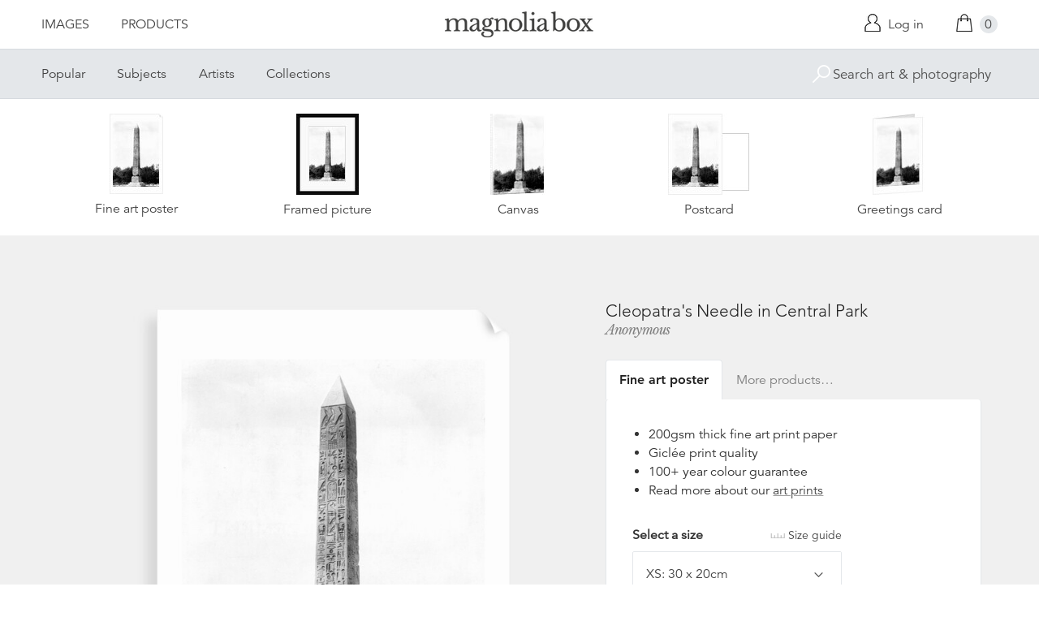

--- FILE ---
content_type: text/html; charset=utf-8
request_url: https://www.magnoliabox.com/products/cleopatras-needle-in-central-park-be002202
body_size: 25271
content:
<!doctype html>
<!--[if lte IE 9 ]><html class="lte-ie9"> <![endif]-->
<!--[if (gt IE 9)|!(IE)]><!--> <html> <!--<![endif]-->
<head>
  <meta charset="utf-8" />
  <!--[if IE]><meta http-equiv='X-UA-Compatible' content='IE=edge,chrome=1' /><![endif]-->

  





  <title>Cleopatra's Needle in Central Park posters & prints by Anonymous</title>

  
  <meta name="description" content="Cleopatra's Needle in Central Park posters, canvas prints, framed pictures, postcards & more by Anonymous. Buy online at discount prices. Handmade in the UK." />
  

  <link rel="canonical" href="https://www.magnoliabox.com/products/cleopatras-needle-in-central-park-be002202" />
  <meta name="viewport" content="width=device-width, initial-scale=1" />

  







  <meta property="og:type" content="product" />
  <meta name="twitter:card" content="summary_large_image" />
  <meta property="og:title" content="Cleopatra&#39;s Needle in Central Park" />
  <meta property="og:price:amount" content="1.95" />
  <meta property="og:price:currency" content="GBP" />

  
  
    <meta name="twitter:description" content="Available as prints, canvases and cards. Handmade in the UK" />
    <meta property="og:image" content="http://www.magnoliabox.com/cdn/shop/products/be002202_600x.jpeg?v=1451917581" />
    <meta property="og:image:secure_url" content="https://www.magnoliabox.com/cdn/shop/products/be002202_600x.jpeg?v=1451917581" />
  







<meta property="og:url" content="https://www.magnoliabox.com/products/cleopatras-needle-in-central-park-be002202" />
<meta property="og:site_name" content="Magnolia Box" />
<meta property="twitter:site" content="@magnolia_box" />
<meta property="twitter:creator" content="@magnolia_box" />
<meta property="og:description" content="
    Cleopatra&amp;#39;s Needle in Central Park posters, canvas prints, framed pictures, postcards &amp;amp; more by Anonymous. Buy online at discount prices. Handmade in the UK.
  " />


  
  


  
  <meta name="google-site-verification" content="zmaEM_V3dLrkcVwYpjBtVew39XTUiz9EhVuq02R878U" />
  <meta name="msvalidate.01" content="E4AE268E91F7A0D599C22817518341B6" />
  

  <link rel="shortcut icon" href="//www.magnoliabox.com/cdn/shop/t/4/assets/favicon.png?v=130807301281773066341729866825" type="image/png" />
<link rel="apple-touch-icon" href="//www.magnoliabox.com/cdn/shop/t/4/assets/apple-touch-icon-144x144.png?v=21545117091111323311729866770" type="image/png" sizes="144x144" />
<link rel="apple-touch-icon" href="//www.magnoliabox.com/cdn/shop/t/4/assets/apple-touch-icon-114x114.png?v=92695671744919169011729866801" type="image/png" sizes="114x114" />
<link rel="apple-touch-icon" href="//www.magnoliabox.com/cdn/shop/t/4/assets/apple-touch-icon-72x72.png?v=134362030163803637371729866775" type="image/png" sizes="72x72" />
<link rel="apple-touch-icon" href="//www.magnoliabox.com/cdn/shop/t/4/assets/apple-touch-icon.png?v=66986459477566030011729866818" type="image/png" />


  <script>window.performance && window.performance.mark && window.performance.mark('shopify.content_for_header.start');</script><meta name="facebook-domain-verification" content="8l9xz3nhyyfphl08tbczxmj6e7c0ye">
<meta id="shopify-digital-wallet" name="shopify-digital-wallet" content="/8950864/digital_wallets/dialog">
<meta name="shopify-checkout-api-token" content="cafc1a13f21116de5cc96dd46ab974ed">
<meta id="in-context-paypal-metadata" data-shop-id="8950864" data-venmo-supported="false" data-environment="production" data-locale="en_US" data-paypal-v4="true" data-currency="GBP">
<link rel="alternate" type="application/json+oembed" href="https://www.magnoliabox.com/products/cleopatras-needle-in-central-park-be002202.oembed">
<script async="async" src="/checkouts/internal/preloads.js?locale=en-GB"></script>
<link rel="preconnect" href="https://shop.app" crossorigin="anonymous">
<script async="async" src="https://shop.app/checkouts/internal/preloads.js?locale=en-GB&shop_id=8950864" crossorigin="anonymous"></script>
<script id="apple-pay-shop-capabilities" type="application/json">{"shopId":8950864,"countryCode":"GB","currencyCode":"GBP","merchantCapabilities":["supports3DS"],"merchantId":"gid:\/\/shopify\/Shop\/8950864","merchantName":"Magnolia Box","requiredBillingContactFields":["postalAddress","email","phone"],"requiredShippingContactFields":["postalAddress","email","phone"],"shippingType":"shipping","supportedNetworks":["visa","maestro","masterCard","amex","discover","elo"],"total":{"type":"pending","label":"Magnolia Box","amount":"1.00"},"shopifyPaymentsEnabled":true,"supportsSubscriptions":true}</script>
<script id="shopify-features" type="application/json">{"accessToken":"cafc1a13f21116de5cc96dd46ab974ed","betas":["rich-media-storefront-analytics"],"domain":"www.magnoliabox.com","predictiveSearch":true,"shopId":8950864,"locale":"en"}</script>
<script>var Shopify = Shopify || {};
Shopify.shop = "magnoliabox.myshopify.com";
Shopify.locale = "en";
Shopify.currency = {"active":"GBP","rate":"1.0"};
Shopify.country = "GB";
Shopify.theme = {"name":"MagnoliaBox","id":60377219,"schema_name":"Magnolia Box","schema_version":"1.0.0","theme_store_id":null,"role":"main"};
Shopify.theme.handle = "null";
Shopify.theme.style = {"id":null,"handle":null};
Shopify.cdnHost = "www.magnoliabox.com/cdn";
Shopify.routes = Shopify.routes || {};
Shopify.routes.root = "/";</script>
<script type="module">!function(o){(o.Shopify=o.Shopify||{}).modules=!0}(window);</script>
<script>!function(o){function n(){var o=[];function n(){o.push(Array.prototype.slice.apply(arguments))}return n.q=o,n}var t=o.Shopify=o.Shopify||{};t.loadFeatures=n(),t.autoloadFeatures=n()}(window);</script>
<script>
  window.ShopifyPay = window.ShopifyPay || {};
  window.ShopifyPay.apiHost = "shop.app\/pay";
  window.ShopifyPay.redirectState = null;
</script>
<script id="shop-js-analytics" type="application/json">{"pageType":"product"}</script>
<script defer="defer" async type="module" src="//www.magnoliabox.com/cdn/shopifycloud/shop-js/modules/v2/client.init-shop-cart-sync_BT-GjEfc.en.esm.js"></script>
<script defer="defer" async type="module" src="//www.magnoliabox.com/cdn/shopifycloud/shop-js/modules/v2/chunk.common_D58fp_Oc.esm.js"></script>
<script defer="defer" async type="module" src="//www.magnoliabox.com/cdn/shopifycloud/shop-js/modules/v2/chunk.modal_xMitdFEc.esm.js"></script>
<script type="module">
  await import("//www.magnoliabox.com/cdn/shopifycloud/shop-js/modules/v2/client.init-shop-cart-sync_BT-GjEfc.en.esm.js");
await import("//www.magnoliabox.com/cdn/shopifycloud/shop-js/modules/v2/chunk.common_D58fp_Oc.esm.js");
await import("//www.magnoliabox.com/cdn/shopifycloud/shop-js/modules/v2/chunk.modal_xMitdFEc.esm.js");

  window.Shopify.SignInWithShop?.initShopCartSync?.({"fedCMEnabled":true,"windoidEnabled":true});

</script>
<script>
  window.Shopify = window.Shopify || {};
  if (!window.Shopify.featureAssets) window.Shopify.featureAssets = {};
  window.Shopify.featureAssets['shop-js'] = {"shop-cart-sync":["modules/v2/client.shop-cart-sync_DZOKe7Ll.en.esm.js","modules/v2/chunk.common_D58fp_Oc.esm.js","modules/v2/chunk.modal_xMitdFEc.esm.js"],"init-fed-cm":["modules/v2/client.init-fed-cm_B6oLuCjv.en.esm.js","modules/v2/chunk.common_D58fp_Oc.esm.js","modules/v2/chunk.modal_xMitdFEc.esm.js"],"shop-cash-offers":["modules/v2/client.shop-cash-offers_D2sdYoxE.en.esm.js","modules/v2/chunk.common_D58fp_Oc.esm.js","modules/v2/chunk.modal_xMitdFEc.esm.js"],"shop-login-button":["modules/v2/client.shop-login-button_QeVjl5Y3.en.esm.js","modules/v2/chunk.common_D58fp_Oc.esm.js","modules/v2/chunk.modal_xMitdFEc.esm.js"],"pay-button":["modules/v2/client.pay-button_DXTOsIq6.en.esm.js","modules/v2/chunk.common_D58fp_Oc.esm.js","modules/v2/chunk.modal_xMitdFEc.esm.js"],"shop-button":["modules/v2/client.shop-button_DQZHx9pm.en.esm.js","modules/v2/chunk.common_D58fp_Oc.esm.js","modules/v2/chunk.modal_xMitdFEc.esm.js"],"avatar":["modules/v2/client.avatar_BTnouDA3.en.esm.js"],"init-windoid":["modules/v2/client.init-windoid_CR1B-cfM.en.esm.js","modules/v2/chunk.common_D58fp_Oc.esm.js","modules/v2/chunk.modal_xMitdFEc.esm.js"],"init-shop-for-new-customer-accounts":["modules/v2/client.init-shop-for-new-customer-accounts_C_vY_xzh.en.esm.js","modules/v2/client.shop-login-button_QeVjl5Y3.en.esm.js","modules/v2/chunk.common_D58fp_Oc.esm.js","modules/v2/chunk.modal_xMitdFEc.esm.js"],"init-shop-email-lookup-coordinator":["modules/v2/client.init-shop-email-lookup-coordinator_BI7n9ZSv.en.esm.js","modules/v2/chunk.common_D58fp_Oc.esm.js","modules/v2/chunk.modal_xMitdFEc.esm.js"],"init-shop-cart-sync":["modules/v2/client.init-shop-cart-sync_BT-GjEfc.en.esm.js","modules/v2/chunk.common_D58fp_Oc.esm.js","modules/v2/chunk.modal_xMitdFEc.esm.js"],"shop-toast-manager":["modules/v2/client.shop-toast-manager_DiYdP3xc.en.esm.js","modules/v2/chunk.common_D58fp_Oc.esm.js","modules/v2/chunk.modal_xMitdFEc.esm.js"],"init-customer-accounts":["modules/v2/client.init-customer-accounts_D9ZNqS-Q.en.esm.js","modules/v2/client.shop-login-button_QeVjl5Y3.en.esm.js","modules/v2/chunk.common_D58fp_Oc.esm.js","modules/v2/chunk.modal_xMitdFEc.esm.js"],"init-customer-accounts-sign-up":["modules/v2/client.init-customer-accounts-sign-up_iGw4briv.en.esm.js","modules/v2/client.shop-login-button_QeVjl5Y3.en.esm.js","modules/v2/chunk.common_D58fp_Oc.esm.js","modules/v2/chunk.modal_xMitdFEc.esm.js"],"shop-follow-button":["modules/v2/client.shop-follow-button_CqMgW2wH.en.esm.js","modules/v2/chunk.common_D58fp_Oc.esm.js","modules/v2/chunk.modal_xMitdFEc.esm.js"],"checkout-modal":["modules/v2/client.checkout-modal_xHeaAweL.en.esm.js","modules/v2/chunk.common_D58fp_Oc.esm.js","modules/v2/chunk.modal_xMitdFEc.esm.js"],"shop-login":["modules/v2/client.shop-login_D91U-Q7h.en.esm.js","modules/v2/chunk.common_D58fp_Oc.esm.js","modules/v2/chunk.modal_xMitdFEc.esm.js"],"lead-capture":["modules/v2/client.lead-capture_BJmE1dJe.en.esm.js","modules/v2/chunk.common_D58fp_Oc.esm.js","modules/v2/chunk.modal_xMitdFEc.esm.js"],"payment-terms":["modules/v2/client.payment-terms_Ci9AEqFq.en.esm.js","modules/v2/chunk.common_D58fp_Oc.esm.js","modules/v2/chunk.modal_xMitdFEc.esm.js"]};
</script>
<script>(function() {
  var isLoaded = false;
  function asyncLoad() {
    if (isLoaded) return;
    isLoaded = true;
    var urls = ["https:\/\/ecommplugins-scripts.trustpilot.com\/v2.1\/js\/header.min.js?settings=eyJrZXkiOiJBNTlONnp3RThCc3RSZ0dUIiwicyI6Im5vbmUifQ==\u0026shop=magnoliabox.myshopify.com","https:\/\/ecommplugins-trustboxsettings.trustpilot.com\/magnoliabox.myshopify.com.js?settings=1623160202675\u0026shop=magnoliabox.myshopify.com","https:\/\/cdn.s3.pop-convert.com\/pcjs.production.min.js?unique_id=magnoliabox.myshopify.com\u0026shop=magnoliabox.myshopify.com","https:\/\/script.pop-convert.com\/new-micro\/production.pc.min.js?unique_id=magnoliabox.myshopify.com\u0026shop=magnoliabox.myshopify.com"];
    for (var i = 0; i < urls.length; i++) {
      var s = document.createElement('script');
      s.type = 'text/javascript';
      s.async = true;
      s.src = urls[i];
      var x = document.getElementsByTagName('script')[0];
      x.parentNode.insertBefore(s, x);
    }
  };
  if(window.attachEvent) {
    window.attachEvent('onload', asyncLoad);
  } else {
    window.addEventListener('load', asyncLoad, false);
  }
})();</script>
<script id="__st">var __st={"a":8950864,"offset":0,"reqid":"4c6fd55b-1c02-4f71-9e36-592b47dfafaf-1769056441","pageurl":"www.magnoliabox.com\/products\/cleopatras-needle-in-central-park-be002202","u":"f00c6879ea90","p":"product","rtyp":"product","rid":4563612099};</script>
<script>window.ShopifyPaypalV4VisibilityTracking = true;</script>
<script id="captcha-bootstrap">!function(){'use strict';const t='contact',e='account',n='new_comment',o=[[t,t],['blogs',n],['comments',n],[t,'customer']],c=[[e,'customer_login'],[e,'guest_login'],[e,'recover_customer_password'],[e,'create_customer']],r=t=>t.map((([t,e])=>`form[action*='/${t}']:not([data-nocaptcha='true']) input[name='form_type'][value='${e}']`)).join(','),a=t=>()=>t?[...document.querySelectorAll(t)].map((t=>t.form)):[];function s(){const t=[...o],e=r(t);return a(e)}const i='password',u='form_key',d=['recaptcha-v3-token','g-recaptcha-response','h-captcha-response',i],f=()=>{try{return window.sessionStorage}catch{return}},m='__shopify_v',_=t=>t.elements[u];function p(t,e,n=!1){try{const o=window.sessionStorage,c=JSON.parse(o.getItem(e)),{data:r}=function(t){const{data:e,action:n}=t;return t[m]||n?{data:e,action:n}:{data:t,action:n}}(c);for(const[e,n]of Object.entries(r))t.elements[e]&&(t.elements[e].value=n);n&&o.removeItem(e)}catch(o){console.error('form repopulation failed',{error:o})}}const l='form_type',E='cptcha';function T(t){t.dataset[E]=!0}const w=window,h=w.document,L='Shopify',v='ce_forms',y='captcha';let A=!1;((t,e)=>{const n=(g='f06e6c50-85a8-45c8-87d0-21a2b65856fe',I='https://cdn.shopify.com/shopifycloud/storefront-forms-hcaptcha/ce_storefront_forms_captcha_hcaptcha.v1.5.2.iife.js',D={infoText:'Protected by hCaptcha',privacyText:'Privacy',termsText:'Terms'},(t,e,n)=>{const o=w[L][v],c=o.bindForm;if(c)return c(t,g,e,D).then(n);var r;o.q.push([[t,g,e,D],n]),r=I,A||(h.body.append(Object.assign(h.createElement('script'),{id:'captcha-provider',async:!0,src:r})),A=!0)});var g,I,D;w[L]=w[L]||{},w[L][v]=w[L][v]||{},w[L][v].q=[],w[L][y]=w[L][y]||{},w[L][y].protect=function(t,e){n(t,void 0,e),T(t)},Object.freeze(w[L][y]),function(t,e,n,w,h,L){const[v,y,A,g]=function(t,e,n){const i=e?o:[],u=t?c:[],d=[...i,...u],f=r(d),m=r(i),_=r(d.filter((([t,e])=>n.includes(e))));return[a(f),a(m),a(_),s()]}(w,h,L),I=t=>{const e=t.target;return e instanceof HTMLFormElement?e:e&&e.form},D=t=>v().includes(t);t.addEventListener('submit',(t=>{const e=I(t);if(!e)return;const n=D(e)&&!e.dataset.hcaptchaBound&&!e.dataset.recaptchaBound,o=_(e),c=g().includes(e)&&(!o||!o.value);(n||c)&&t.preventDefault(),c&&!n&&(function(t){try{if(!f())return;!function(t){const e=f();if(!e)return;const n=_(t);if(!n)return;const o=n.value;o&&e.removeItem(o)}(t);const e=Array.from(Array(32),(()=>Math.random().toString(36)[2])).join('');!function(t,e){_(t)||t.append(Object.assign(document.createElement('input'),{type:'hidden',name:u})),t.elements[u].value=e}(t,e),function(t,e){const n=f();if(!n)return;const o=[...t.querySelectorAll(`input[type='${i}']`)].map((({name:t})=>t)),c=[...d,...o],r={};for(const[a,s]of new FormData(t).entries())c.includes(a)||(r[a]=s);n.setItem(e,JSON.stringify({[m]:1,action:t.action,data:r}))}(t,e)}catch(e){console.error('failed to persist form',e)}}(e),e.submit())}));const S=(t,e)=>{t&&!t.dataset[E]&&(n(t,e.some((e=>e===t))),T(t))};for(const o of['focusin','change'])t.addEventListener(o,(t=>{const e=I(t);D(e)&&S(e,y())}));const B=e.get('form_key'),M=e.get(l),P=B&&M;t.addEventListener('DOMContentLoaded',(()=>{const t=y();if(P)for(const e of t)e.elements[l].value===M&&p(e,B);[...new Set([...A(),...v().filter((t=>'true'===t.dataset.shopifyCaptcha))])].forEach((e=>S(e,t)))}))}(h,new URLSearchParams(w.location.search),n,t,e,['guest_login'])})(!0,!0)}();</script>
<script integrity="sha256-4kQ18oKyAcykRKYeNunJcIwy7WH5gtpwJnB7kiuLZ1E=" data-source-attribution="shopify.loadfeatures" defer="defer" src="//www.magnoliabox.com/cdn/shopifycloud/storefront/assets/storefront/load_feature-a0a9edcb.js" crossorigin="anonymous"></script>
<script crossorigin="anonymous" defer="defer" src="//www.magnoliabox.com/cdn/shopifycloud/storefront/assets/shopify_pay/storefront-65b4c6d7.js?v=20250812"></script>
<script data-source-attribution="shopify.dynamic_checkout.dynamic.init">var Shopify=Shopify||{};Shopify.PaymentButton=Shopify.PaymentButton||{isStorefrontPortableWallets:!0,init:function(){window.Shopify.PaymentButton.init=function(){};var t=document.createElement("script");t.src="https://www.magnoliabox.com/cdn/shopifycloud/portable-wallets/latest/portable-wallets.en.js",t.type="module",document.head.appendChild(t)}};
</script>
<script data-source-attribution="shopify.dynamic_checkout.buyer_consent">
  function portableWalletsHideBuyerConsent(e){var t=document.getElementById("shopify-buyer-consent"),n=document.getElementById("shopify-subscription-policy-button");t&&n&&(t.classList.add("hidden"),t.setAttribute("aria-hidden","true"),n.removeEventListener("click",e))}function portableWalletsShowBuyerConsent(e){var t=document.getElementById("shopify-buyer-consent"),n=document.getElementById("shopify-subscription-policy-button");t&&n&&(t.classList.remove("hidden"),t.removeAttribute("aria-hidden"),n.addEventListener("click",e))}window.Shopify?.PaymentButton&&(window.Shopify.PaymentButton.hideBuyerConsent=portableWalletsHideBuyerConsent,window.Shopify.PaymentButton.showBuyerConsent=portableWalletsShowBuyerConsent);
</script>
<script data-source-attribution="shopify.dynamic_checkout.cart.bootstrap">document.addEventListener("DOMContentLoaded",(function(){function t(){return document.querySelector("shopify-accelerated-checkout-cart, shopify-accelerated-checkout")}if(t())Shopify.PaymentButton.init();else{new MutationObserver((function(e,n){t()&&(Shopify.PaymentButton.init(),n.disconnect())})).observe(document.body,{childList:!0,subtree:!0})}}));
</script>
<link id="shopify-accelerated-checkout-styles" rel="stylesheet" media="screen" href="https://www.magnoliabox.com/cdn/shopifycloud/portable-wallets/latest/accelerated-checkout-backwards-compat.css" crossorigin="anonymous">
<style id="shopify-accelerated-checkout-cart">
        #shopify-buyer-consent {
  margin-top: 1em;
  display: inline-block;
  width: 100%;
}

#shopify-buyer-consent.hidden {
  display: none;
}

#shopify-subscription-policy-button {
  background: none;
  border: none;
  padding: 0;
  text-decoration: underline;
  font-size: inherit;
  cursor: pointer;
}

#shopify-subscription-policy-button::before {
  box-shadow: none;
}

      </style>
<script id="sections-script" data-sections="product-recommendations" defer="defer" src="//www.magnoliabox.com/cdn/shop/t/4/compiled_assets/scripts.js?v=4388"></script>
<script>window.performance && window.performance.mark && window.performance.mark('shopify.content_for_header.end');</script>

  <link href="//www.magnoliabox.com/cdn/shop/t/4/assets/site.css?v=120456839182110343021767372797" rel="stylesheet" type="text/css" media="all" />
  

  
  <link href="//fast.fonts.net/cssapi/f677d19d-dc49-4d75-9f52-0fa324a7c795.css" rel="stylesheet" type="text/css" media="all" />
  <link href="//fonts.googleapis.com/css?family=Libre+Baskerville:400,400italic,700" rel="stylesheet" type="text/css" media="all" />

  
  <script src="//ajax.googleapis.com/ajax/libs/jquery/2.1.4/jquery.min.js" type="text/javascript"></script>
  
  <script type="text/javascript" src="//widget.trustpilot.com/bootstrap/v5/tp.widget.bootstrap.min.js" async></script>

<link href="https://monorail-edge.shopifysvc.com" rel="dns-prefetch">
<script>(function(){if ("sendBeacon" in navigator && "performance" in window) {try {var session_token_from_headers = performance.getEntriesByType('navigation')[0].serverTiming.find(x => x.name == '_s').description;} catch {var session_token_from_headers = undefined;}var session_cookie_matches = document.cookie.match(/_shopify_s=([^;]*)/);var session_token_from_cookie = session_cookie_matches && session_cookie_matches.length === 2 ? session_cookie_matches[1] : "";var session_token = session_token_from_headers || session_token_from_cookie || "";function handle_abandonment_event(e) {var entries = performance.getEntries().filter(function(entry) {return /monorail-edge.shopifysvc.com/.test(entry.name);});if (!window.abandonment_tracked && entries.length === 0) {window.abandonment_tracked = true;var currentMs = Date.now();var navigation_start = performance.timing.navigationStart;var payload = {shop_id: 8950864,url: window.location.href,navigation_start,duration: currentMs - navigation_start,session_token,page_type: "product"};window.navigator.sendBeacon("https://monorail-edge.shopifysvc.com/v1/produce", JSON.stringify({schema_id: "online_store_buyer_site_abandonment/1.1",payload: payload,metadata: {event_created_at_ms: currentMs,event_sent_at_ms: currentMs}}));}}window.addEventListener('pagehide', handle_abandonment_event);}}());</script>
<script id="web-pixels-manager-setup">(function e(e,d,r,n,o){if(void 0===o&&(o={}),!Boolean(null===(a=null===(i=window.Shopify)||void 0===i?void 0:i.analytics)||void 0===a?void 0:a.replayQueue)){var i,a;window.Shopify=window.Shopify||{};var t=window.Shopify;t.analytics=t.analytics||{};var s=t.analytics;s.replayQueue=[],s.publish=function(e,d,r){return s.replayQueue.push([e,d,r]),!0};try{self.performance.mark("wpm:start")}catch(e){}var l=function(){var e={modern:/Edge?\/(1{2}[4-9]|1[2-9]\d|[2-9]\d{2}|\d{4,})\.\d+(\.\d+|)|Firefox\/(1{2}[4-9]|1[2-9]\d|[2-9]\d{2}|\d{4,})\.\d+(\.\d+|)|Chrom(ium|e)\/(9{2}|\d{3,})\.\d+(\.\d+|)|(Maci|X1{2}).+ Version\/(15\.\d+|(1[6-9]|[2-9]\d|\d{3,})\.\d+)([,.]\d+|)( \(\w+\)|)( Mobile\/\w+|) Safari\/|Chrome.+OPR\/(9{2}|\d{3,})\.\d+\.\d+|(CPU[ +]OS|iPhone[ +]OS|CPU[ +]iPhone|CPU IPhone OS|CPU iPad OS)[ +]+(15[._]\d+|(1[6-9]|[2-9]\d|\d{3,})[._]\d+)([._]\d+|)|Android:?[ /-](13[3-9]|1[4-9]\d|[2-9]\d{2}|\d{4,})(\.\d+|)(\.\d+|)|Android.+Firefox\/(13[5-9]|1[4-9]\d|[2-9]\d{2}|\d{4,})\.\d+(\.\d+|)|Android.+Chrom(ium|e)\/(13[3-9]|1[4-9]\d|[2-9]\d{2}|\d{4,})\.\d+(\.\d+|)|SamsungBrowser\/([2-9]\d|\d{3,})\.\d+/,legacy:/Edge?\/(1[6-9]|[2-9]\d|\d{3,})\.\d+(\.\d+|)|Firefox\/(5[4-9]|[6-9]\d|\d{3,})\.\d+(\.\d+|)|Chrom(ium|e)\/(5[1-9]|[6-9]\d|\d{3,})\.\d+(\.\d+|)([\d.]+$|.*Safari\/(?![\d.]+ Edge\/[\d.]+$))|(Maci|X1{2}).+ Version\/(10\.\d+|(1[1-9]|[2-9]\d|\d{3,})\.\d+)([,.]\d+|)( \(\w+\)|)( Mobile\/\w+|) Safari\/|Chrome.+OPR\/(3[89]|[4-9]\d|\d{3,})\.\d+\.\d+|(CPU[ +]OS|iPhone[ +]OS|CPU[ +]iPhone|CPU IPhone OS|CPU iPad OS)[ +]+(10[._]\d+|(1[1-9]|[2-9]\d|\d{3,})[._]\d+)([._]\d+|)|Android:?[ /-](13[3-9]|1[4-9]\d|[2-9]\d{2}|\d{4,})(\.\d+|)(\.\d+|)|Mobile Safari.+OPR\/([89]\d|\d{3,})\.\d+\.\d+|Android.+Firefox\/(13[5-9]|1[4-9]\d|[2-9]\d{2}|\d{4,})\.\d+(\.\d+|)|Android.+Chrom(ium|e)\/(13[3-9]|1[4-9]\d|[2-9]\d{2}|\d{4,})\.\d+(\.\d+|)|Android.+(UC? ?Browser|UCWEB|U3)[ /]?(15\.([5-9]|\d{2,})|(1[6-9]|[2-9]\d|\d{3,})\.\d+)\.\d+|SamsungBrowser\/(5\.\d+|([6-9]|\d{2,})\.\d+)|Android.+MQ{2}Browser\/(14(\.(9|\d{2,})|)|(1[5-9]|[2-9]\d|\d{3,})(\.\d+|))(\.\d+|)|K[Aa][Ii]OS\/(3\.\d+|([4-9]|\d{2,})\.\d+)(\.\d+|)/},d=e.modern,r=e.legacy,n=navigator.userAgent;return n.match(d)?"modern":n.match(r)?"legacy":"unknown"}(),u="modern"===l?"modern":"legacy",c=(null!=n?n:{modern:"",legacy:""})[u],f=function(e){return[e.baseUrl,"/wpm","/b",e.hashVersion,"modern"===e.buildTarget?"m":"l",".js"].join("")}({baseUrl:d,hashVersion:r,buildTarget:u}),m=function(e){var d=e.version,r=e.bundleTarget,n=e.surface,o=e.pageUrl,i=e.monorailEndpoint;return{emit:function(e){var a=e.status,t=e.errorMsg,s=(new Date).getTime(),l=JSON.stringify({metadata:{event_sent_at_ms:s},events:[{schema_id:"web_pixels_manager_load/3.1",payload:{version:d,bundle_target:r,page_url:o,status:a,surface:n,error_msg:t},metadata:{event_created_at_ms:s}}]});if(!i)return console&&console.warn&&console.warn("[Web Pixels Manager] No Monorail endpoint provided, skipping logging."),!1;try{return self.navigator.sendBeacon.bind(self.navigator)(i,l)}catch(e){}var u=new XMLHttpRequest;try{return u.open("POST",i,!0),u.setRequestHeader("Content-Type","text/plain"),u.send(l),!0}catch(e){return console&&console.warn&&console.warn("[Web Pixels Manager] Got an unhandled error while logging to Monorail."),!1}}}}({version:r,bundleTarget:l,surface:e.surface,pageUrl:self.location.href,monorailEndpoint:e.monorailEndpoint});try{o.browserTarget=l,function(e){var d=e.src,r=e.async,n=void 0===r||r,o=e.onload,i=e.onerror,a=e.sri,t=e.scriptDataAttributes,s=void 0===t?{}:t,l=document.createElement("script"),u=document.querySelector("head"),c=document.querySelector("body");if(l.async=n,l.src=d,a&&(l.integrity=a,l.crossOrigin="anonymous"),s)for(var f in s)if(Object.prototype.hasOwnProperty.call(s,f))try{l.dataset[f]=s[f]}catch(e){}if(o&&l.addEventListener("load",o),i&&l.addEventListener("error",i),u)u.appendChild(l);else{if(!c)throw new Error("Did not find a head or body element to append the script");c.appendChild(l)}}({src:f,async:!0,onload:function(){if(!function(){var e,d;return Boolean(null===(d=null===(e=window.Shopify)||void 0===e?void 0:e.analytics)||void 0===d?void 0:d.initialized)}()){var d=window.webPixelsManager.init(e)||void 0;if(d){var r=window.Shopify.analytics;r.replayQueue.forEach((function(e){var r=e[0],n=e[1],o=e[2];d.publishCustomEvent(r,n,o)})),r.replayQueue=[],r.publish=d.publishCustomEvent,r.visitor=d.visitor,r.initialized=!0}}},onerror:function(){return m.emit({status:"failed",errorMsg:"".concat(f," has failed to load")})},sri:function(e){var d=/^sha384-[A-Za-z0-9+/=]+$/;return"string"==typeof e&&d.test(e)}(c)?c:"",scriptDataAttributes:o}),m.emit({status:"loading"})}catch(e){m.emit({status:"failed",errorMsg:(null==e?void 0:e.message)||"Unknown error"})}}})({shopId: 8950864,storefrontBaseUrl: "https://www.magnoliabox.com",extensionsBaseUrl: "https://extensions.shopifycdn.com/cdn/shopifycloud/web-pixels-manager",monorailEndpoint: "https://monorail-edge.shopifysvc.com/unstable/produce_batch",surface: "storefront-renderer",enabledBetaFlags: ["2dca8a86"],webPixelsConfigList: [{"id":"261128263","configuration":"{\"config\":\"{\\\"pixel_id\\\":\\\"G-FR8BBXGCQY\\\",\\\"gtag_events\\\":[{\\\"type\\\":\\\"begin_checkout\\\",\\\"action_label\\\":\\\"G-FR8BBXGCQY\\\"},{\\\"type\\\":\\\"search\\\",\\\"action_label\\\":\\\"G-FR8BBXGCQY\\\"},{\\\"type\\\":\\\"view_item\\\",\\\"action_label\\\":\\\"G-FR8BBXGCQY\\\"},{\\\"type\\\":\\\"purchase\\\",\\\"action_label\\\":\\\"G-FR8BBXGCQY\\\"},{\\\"type\\\":\\\"page_view\\\",\\\"action_label\\\":\\\"G-FR8BBXGCQY\\\"},{\\\"type\\\":\\\"add_payment_info\\\",\\\"action_label\\\":\\\"G-FR8BBXGCQY\\\"},{\\\"type\\\":\\\"add_to_cart\\\",\\\"action_label\\\":\\\"G-FR8BBXGCQY\\\"}],\\\"enable_monitoring_mode\\\":false}\"}","eventPayloadVersion":"v1","runtimeContext":"OPEN","scriptVersion":"b2a88bafab3e21179ed38636efcd8a93","type":"APP","apiClientId":1780363,"privacyPurposes":[],"dataSharingAdjustments":{"protectedCustomerApprovalScopes":["read_customer_address","read_customer_email","read_customer_name","read_customer_personal_data","read_customer_phone"]}},{"id":"77987911","configuration":"{\"pixel_id\":\"603466020659638\",\"pixel_type\":\"facebook_pixel\",\"metaapp_system_user_token\":\"-\"}","eventPayloadVersion":"v1","runtimeContext":"OPEN","scriptVersion":"ca16bc87fe92b6042fbaa3acc2fbdaa6","type":"APP","apiClientId":2329312,"privacyPurposes":["ANALYTICS","MARKETING","SALE_OF_DATA"],"dataSharingAdjustments":{"protectedCustomerApprovalScopes":["read_customer_address","read_customer_email","read_customer_name","read_customer_personal_data","read_customer_phone"]}},{"id":"shopify-app-pixel","configuration":"{}","eventPayloadVersion":"v1","runtimeContext":"STRICT","scriptVersion":"0450","apiClientId":"shopify-pixel","type":"APP","privacyPurposes":["ANALYTICS","MARKETING"]},{"id":"shopify-custom-pixel","eventPayloadVersion":"v1","runtimeContext":"LAX","scriptVersion":"0450","apiClientId":"shopify-pixel","type":"CUSTOM","privacyPurposes":["ANALYTICS","MARKETING"]}],isMerchantRequest: false,initData: {"shop":{"name":"Magnolia Box","paymentSettings":{"currencyCode":"GBP"},"myshopifyDomain":"magnoliabox.myshopify.com","countryCode":"GB","storefrontUrl":"https:\/\/www.magnoliabox.com"},"customer":null,"cart":null,"checkout":null,"productVariants":[{"price":{"amount":17.95,"currencyCode":"GBP"},"product":{"title":"Cleopatra's Needle in Central Park","vendor":"prodigi","id":"4563612099","untranslatedTitle":"Cleopatra's Needle in Central Park","url":"\/products\/cleopatras-needle-in-central-park-be002202","type":"ondemand"},"id":"14029947395","image":{"src":"\/\/www.magnoliabox.com\/cdn\/shop\/products\/be002202.jpeg?v=1451917581"},"sku":"GLOBAL-FAP-8X12","title":"Fine art poster \/ XS: 30 x 20cm \/ none","untranslatedTitle":"Fine art poster \/ XS: 30 x 20cm \/ none"},{"price":{"amount":22.95,"currencyCode":"GBP"},"product":{"title":"Cleopatra's Needle in Central Park","vendor":"prodigi","id":"4563612099","untranslatedTitle":"Cleopatra's Needle in Central Park","url":"\/products\/cleopatras-needle-in-central-park-be002202","type":"ondemand"},"id":"14029947459","image":{"src":"\/\/www.magnoliabox.com\/cdn\/shop\/products\/be002202.jpeg?v=1451917581"},"sku":"GLOBAL-FAP-12X18","title":"Fine art poster \/ S: 45 x 30cm \/ none","untranslatedTitle":"Fine art poster \/ S: 45 x 30cm \/ none"},{"price":{"amount":28.95,"currencyCode":"GBP"},"product":{"title":"Cleopatra's Needle in Central Park","vendor":"prodigi","id":"4563612099","untranslatedTitle":"Cleopatra's Needle in Central Park","url":"\/products\/cleopatras-needle-in-central-park-be002202","type":"ondemand"},"id":"14029947523","image":{"src":"\/\/www.magnoliabox.com\/cdn\/shop\/products\/be002202.jpeg?v=1451917581"},"sku":"GLOBAL-FAP-16X24","title":"Fine art poster \/ M: 60 x 40cm \/ none","untranslatedTitle":"Fine art poster \/ M: 60 x 40cm \/ none"},{"price":{"amount":39.95,"currencyCode":"GBP"},"product":{"title":"Cleopatra's Needle in Central Park","vendor":"prodigi","id":"4563612099","untranslatedTitle":"Cleopatra's Needle in Central Park","url":"\/products\/cleopatras-needle-in-central-park-be002202","type":"ondemand"},"id":"14029947587","image":{"src":"\/\/www.magnoliabox.com\/cdn\/shop\/products\/be002202.jpeg?v=1451917581"},"sku":"GLOBAL-FAP-20X30","title":"Fine art poster \/ L: 75 x 50cm \/ none","untranslatedTitle":"Fine art poster \/ L: 75 x 50cm \/ none"},{"price":{"amount":49.95,"currencyCode":"GBP"},"product":{"title":"Cleopatra's Needle in Central Park","vendor":"prodigi","id":"4563612099","untranslatedTitle":"Cleopatra's Needle in Central Park","url":"\/products\/cleopatras-needle-in-central-park-be002202","type":"ondemand"},"id":"14029947651","image":{"src":"\/\/www.magnoliabox.com\/cdn\/shop\/products\/be002202.jpeg?v=1451917581"},"sku":"GLOBAL-FAP-24X36","title":"Fine art poster \/ XL: 90 x 60cm \/ none","untranslatedTitle":"Fine art poster \/ XL: 90 x 60cm \/ none"},{"price":{"amount":59.95,"currencyCode":"GBP"},"product":{"title":"Cleopatra's Needle in Central Park","vendor":"prodigi","id":"4563612099","untranslatedTitle":"Cleopatra's Needle in Central Park","url":"\/products\/cleopatras-needle-in-central-park-be002202","type":"ondemand"},"id":"14029947715","image":{"src":"\/\/www.magnoliabox.com\/cdn\/shop\/products\/be002202.jpeg?v=1451917581"},"sku":"GLOBAL-FAP-40X60","title":"Fine art poster \/ XXL: 150 x 100cm \/ none","untranslatedTitle":"Fine art poster \/ XXL: 150 x 100cm \/ none"},{"price":{"amount":39.95,"currencyCode":"GBP"},"product":{"title":"Cleopatra's Needle in Central Park","vendor":"prodigi","id":"4563612099","untranslatedTitle":"Cleopatra's Needle in Central Park","url":"\/products\/cleopatras-needle-in-central-park-be002202","type":"ondemand"},"id":"14029947843","image":{"src":"\/\/www.magnoliabox.com\/cdn\/shop\/products\/be002202.jpeg?v=1451917581"},"sku":"GLOBAL-CFPM-12X16","title":"Framed picture \/ XS: 40 x 30cm \/ none","untranslatedTitle":"Framed picture \/ XS: 40 x 30cm \/ none"},{"price":{"amount":49.95,"currencyCode":"GBP"},"product":{"title":"Cleopatra's Needle in Central Park","vendor":"prodigi","id":"4563612099","untranslatedTitle":"Cleopatra's Needle in Central Park","url":"\/products\/cleopatras-needle-in-central-park-be002202","type":"ondemand"},"id":"14029947907","image":{"src":"\/\/www.magnoliabox.com\/cdn\/shop\/products\/be002202.jpeg?v=1451917581"},"sku":"GLOBAL-CFPM-18X24","title":"Framed picture \/ S: 60 x 45cm \/ none","untranslatedTitle":"Framed picture \/ S: 60 x 45cm \/ none"},{"price":{"amount":64.95,"currencyCode":"GBP"},"product":{"title":"Cleopatra's Needle in Central Park","vendor":"prodigi","id":"4563612099","untranslatedTitle":"Cleopatra's Needle in Central Park","url":"\/products\/cleopatras-needle-in-central-park-be002202","type":"ondemand"},"id":"14029947971","image":{"src":"\/\/www.magnoliabox.com\/cdn\/shop\/products\/be002202.jpeg?v=1451917581"},"sku":"GLOBAL-CFPM-20X30","title":"Framed picture \/ M: 75 x 50cm \/ none","untranslatedTitle":"Framed picture \/ M: 75 x 50cm \/ none"},{"price":{"amount":89.95,"currencyCode":"GBP"},"product":{"title":"Cleopatra's Needle in Central Park","vendor":"prodigi","id":"4563612099","untranslatedTitle":"Cleopatra's Needle in Central Park","url":"\/products\/cleopatras-needle-in-central-park-be002202","type":"ondemand"},"id":"14029948035","image":{"src":"\/\/www.magnoliabox.com\/cdn\/shop\/products\/be002202.jpeg?v=1451917581"},"sku":"GLOBAL-CFPM-24X36","title":"Framed picture \/ L: 90 x 60cm \/ none","untranslatedTitle":"Framed picture \/ L: 90 x 60cm \/ none"},{"price":{"amount":114.95,"currencyCode":"GBP"},"product":{"title":"Cleopatra's Needle in Central Park","vendor":"prodigi","id":"4563612099","untranslatedTitle":"Cleopatra's Needle in Central Park","url":"\/products\/cleopatras-needle-in-central-park-be002202","type":"ondemand"},"id":"14029948099","image":{"src":"\/\/www.magnoliabox.com\/cdn\/shop\/products\/be002202.jpeg?v=1451917581"},"sku":"GLOBAL-CFPM-28X40","title":"Framed picture \/ XL: 100 x 70cm \/ none","untranslatedTitle":"Framed picture \/ XL: 100 x 70cm \/ none"},{"price":{"amount":44.95,"currencyCode":"GBP"},"product":{"title":"Cleopatra's Needle in Central Park","vendor":"prodigi","id":"4563612099","untranslatedTitle":"Cleopatra's Needle in Central Park","url":"\/products\/cleopatras-needle-in-central-park-be002202","type":"ondemand"},"id":"14029948227","image":{"src":"\/\/www.magnoliabox.com\/cdn\/shop\/products\/be002202.jpeg?v=1451917581"},"sku":"GLOBAL-CAN-12X18","title":"Canvas \/ S: 45 x 30cm \/ Stretched","untranslatedTitle":"Canvas \/ S: 45 x 30cm \/ Stretched"},{"price":{"amount":55.95,"currencyCode":"GBP"},"product":{"title":"Cleopatra's Needle in Central Park","vendor":"prodigi","id":"4563612099","untranslatedTitle":"Cleopatra's Needle in Central Park","url":"\/products\/cleopatras-needle-in-central-park-be002202","type":"ondemand"},"id":"14029948291","image":{"src":"\/\/www.magnoliabox.com\/cdn\/shop\/products\/be002202.jpeg?v=1451917581"},"sku":"GLOBAL-CAN-16X24","title":"Canvas \/ M: 60 x 40cm \/ Stretched","untranslatedTitle":"Canvas \/ M: 60 x 40cm \/ Stretched"},{"price":{"amount":89.95,"currencyCode":"GBP"},"product":{"title":"Cleopatra's Needle in Central Park","vendor":"prodigi","id":"4563612099","untranslatedTitle":"Cleopatra's Needle in Central Park","url":"\/products\/cleopatras-needle-in-central-park-be002202","type":"ondemand"},"id":"14029948355","image":{"src":"\/\/www.magnoliabox.com\/cdn\/shop\/products\/be002202.jpeg?v=1451917581"},"sku":"GLOBAL-CAN-24X36","title":"Canvas \/ L: 90 x 60cm \/ Stretched","untranslatedTitle":"Canvas \/ L: 90 x 60cm \/ Stretched"},{"price":{"amount":114.95,"currencyCode":"GBP"},"product":{"title":"Cleopatra's Needle in Central Park","vendor":"prodigi","id":"4563612099","untranslatedTitle":"Cleopatra's Needle in Central Park","url":"\/products\/cleopatras-needle-in-central-park-be002202","type":"ondemand"},"id":"14029948419","image":{"src":"\/\/www.magnoliabox.com\/cdn\/shop\/products\/be002202.jpeg?v=1451917581"},"sku":"GLOBAL-CAN-32X48","title":"Canvas \/ XL: 120 x 80cm \/ Stretched","untranslatedTitle":"Canvas \/ XL: 120 x 80cm \/ Stretched"},{"price":{"amount":69.95,"currencyCode":"GBP"},"product":{"title":"Cleopatra's Needle in Central Park","vendor":"prodigi","id":"4563612099","untranslatedTitle":"Cleopatra's Needle in Central Park","url":"\/products\/cleopatras-needle-in-central-park-be002202","type":"ondemand"},"id":"14029948547","image":{"src":"\/\/www.magnoliabox.com\/cdn\/shop\/products\/be002202.jpeg?v=1451917581"},"sku":"GLOBAL-FRA-CAN-12X18","title":"Canvas \/ S: 45 x 30cm \/ Float frame","untranslatedTitle":"Canvas \/ S: 45 x 30cm \/ Float frame"},{"price":{"amount":89.95,"currencyCode":"GBP"},"product":{"title":"Cleopatra's Needle in Central Park","vendor":"prodigi","id":"4563612099","untranslatedTitle":"Cleopatra's Needle in Central Park","url":"\/products\/cleopatras-needle-in-central-park-be002202","type":"ondemand"},"id":"14029948611","image":{"src":"\/\/www.magnoliabox.com\/cdn\/shop\/products\/be002202.jpeg?v=1451917581"},"sku":"GLOBAL-FRA-CAN-16X24","title":"Canvas \/ M: 60 x 40cm \/ Float frame","untranslatedTitle":"Canvas \/ M: 60 x 40cm \/ Float frame"},{"price":{"amount":124.95,"currencyCode":"GBP"},"product":{"title":"Cleopatra's Needle in Central Park","vendor":"prodigi","id":"4563612099","untranslatedTitle":"Cleopatra's Needle in Central Park","url":"\/products\/cleopatras-needle-in-central-park-be002202","type":"ondemand"},"id":"14029948675","image":{"src":"\/\/www.magnoliabox.com\/cdn\/shop\/products\/be002202.jpeg?v=1451917581"},"sku":"GLOBAL-FRA-CAN-24X36","title":"Canvas \/ L: 90 x 60cm \/ Float frame","untranslatedTitle":"Canvas \/ L: 90 x 60cm \/ Float frame"},{"price":{"amount":159.95,"currencyCode":"GBP"},"product":{"title":"Cleopatra's Needle in Central Park","vendor":"prodigi","id":"4563612099","untranslatedTitle":"Cleopatra's Needle in Central Park","url":"\/products\/cleopatras-needle-in-central-park-be002202","type":"ondemand"},"id":"14029948739","image":{"src":"\/\/www.magnoliabox.com\/cdn\/shop\/products\/be002202.jpeg?v=1451917581"},"sku":"GLOBAL-FRA-CAN-32X48","title":"Canvas \/ XL: 120 x 80cm \/ Float frame","untranslatedTitle":"Canvas \/ XL: 120 x 80cm \/ Float frame"},{"price":{"amount":22.95,"currencyCode":"GBP"},"product":{"title":"Cleopatra's Needle in Central Park","vendor":"prodigi","id":"4563612099","untranslatedTitle":"Cleopatra's Needle in Central Park","url":"\/products\/cleopatras-needle-in-central-park-be002202","type":"ondemand"},"id":"14029948867","image":{"src":"\/\/www.magnoliabox.com\/cdn\/shop\/products\/be002202.jpeg?v=1451917581"},"sku":"GLOBAL-CAN-ROL-SC-12X18","title":"Canvas \/ S: 45 x 30cm \/ Rolled","untranslatedTitle":"Canvas \/ S: 45 x 30cm \/ Rolled"},{"price":{"amount":34.95,"currencyCode":"GBP"},"product":{"title":"Cleopatra's Needle in Central Park","vendor":"prodigi","id":"4563612099","untranslatedTitle":"Cleopatra's Needle in Central Park","url":"\/products\/cleopatras-needle-in-central-park-be002202","type":"ondemand"},"id":"14029948931","image":{"src":"\/\/www.magnoliabox.com\/cdn\/shop\/products\/be002202.jpeg?v=1451917581"},"sku":"GLOBAL-CAN-ROL-SC-16X24","title":"Canvas \/ M: 60 x 40cm \/ Rolled","untranslatedTitle":"Canvas \/ M: 60 x 40cm \/ Rolled"},{"price":{"amount":42.95,"currencyCode":"GBP"},"product":{"title":"Cleopatra's Needle in Central Park","vendor":"prodigi","id":"4563612099","untranslatedTitle":"Cleopatra's Needle in Central Park","url":"\/products\/cleopatras-needle-in-central-park-be002202","type":"ondemand"},"id":"14029948995","image":{"src":"\/\/www.magnoliabox.com\/cdn\/shop\/products\/be002202.jpeg?v=1451917581"},"sku":"GLOBAL-CAN-ROL-SC-24X36","title":"Canvas \/ L: 90 x 60cm \/ Rolled","untranslatedTitle":"Canvas \/ L: 90 x 60cm \/ Rolled"},{"price":{"amount":55.95,"currencyCode":"GBP"},"product":{"title":"Cleopatra's Needle in Central Park","vendor":"prodigi","id":"4563612099","untranslatedTitle":"Cleopatra's Needle in Central Park","url":"\/products\/cleopatras-needle-in-central-park-be002202","type":"ondemand"},"id":"14029949059","image":{"src":"\/\/www.magnoliabox.com\/cdn\/shop\/products\/be002202.jpeg?v=1451917581"},"sku":"GLOBAL-CAN-ROL-SC-32X48","title":"Canvas \/ XL: 120 x 80cm \/ Rolled","untranslatedTitle":"Canvas \/ XL: 120 x 80cm \/ Rolled"},{"price":{"amount":1.95,"currencyCode":"GBP"},"product":{"title":"Cleopatra's Needle in Central Park","vendor":"prodigi","id":"4563612099","untranslatedTitle":"Cleopatra's Needle in Central Park","url":"\/products\/cleopatras-needle-in-central-park-be002202","type":"ondemand"},"id":"14029949123","image":{"src":"\/\/www.magnoliabox.com\/cdn\/shop\/products\/be002202.jpeg?v=1451917581"},"sku":"GLOBAL-POST-MOH-6X4","title":"Postcard \/ Standard: 6 x 4in \/ Single","untranslatedTitle":"Postcard \/ Standard: 6 x 4in \/ Single"},{"price":{"amount":14.95,"currencyCode":"GBP"},"product":{"title":"Cleopatra's Needle in Central Park","vendor":"prodigi","id":"4563612099","untranslatedTitle":"Cleopatra's Needle in Central Park","url":"\/products\/cleopatras-needle-in-central-park-be002202","type":"ondemand"},"id":"14029949187","image":{"src":"\/\/www.magnoliabox.com\/cdn\/shop\/products\/be002202.jpeg?v=1451917581"},"sku":"GLOBAL-POST-MOH-6X4-10","title":"Postcard \/ Standard: 6 x 4in \/ 10-pack","untranslatedTitle":"Postcard \/ Standard: 6 x 4in \/ 10-pack"},{"price":{"amount":18.95,"currencyCode":"GBP"},"product":{"title":"Cleopatra's Needle in Central Park","vendor":"prodigi","id":"4563612099","untranslatedTitle":"Cleopatra's Needle in Central Park","url":"\/products\/cleopatras-needle-in-central-park-be002202","type":"ondemand"},"id":"14029949379","image":{"src":"\/\/www.magnoliabox.com\/cdn\/shop\/products\/be002202.jpeg?v=1451917581"},"sku":"GLOBAL-POST-MOH-6X4-20","title":"Postcard \/ Standard: 6 x 4in \/ 20-pack","untranslatedTitle":"Postcard \/ Standard: 6 x 4in \/ 20-pack"},{"price":{"amount":2.95,"currencyCode":"GBP"},"product":{"title":"Cleopatra's Needle in Central Park","vendor":"prodigi","id":"4563612099","untranslatedTitle":"Cleopatra's Needle in Central Park","url":"\/products\/cleopatras-needle-in-central-park-be002202","type":"ondemand"},"id":"14029949443","image":{"src":"\/\/www.magnoliabox.com\/cdn\/shop\/products\/be002202.jpeg?v=1451917581"},"sku":"GLOBAL-POST-MOH-7X5","title":"Postcard \/ Large: 7 x 5in \/ Single","untranslatedTitle":"Postcard \/ Large: 7 x 5in \/ Single"},{"price":{"amount":19.95,"currencyCode":"GBP"},"product":{"title":"Cleopatra's Needle in Central Park","vendor":"prodigi","id":"4563612099","untranslatedTitle":"Cleopatra's Needle in Central Park","url":"\/products\/cleopatras-needle-in-central-park-be002202","type":"ondemand"},"id":"14029949571","image":{"src":"\/\/www.magnoliabox.com\/cdn\/shop\/products\/be002202.jpeg?v=1451917581"},"sku":"GLOBAL-POST-MOH-7X5-10","title":"Postcard \/ Large: 7 x 5in \/ 10-pack","untranslatedTitle":"Postcard \/ Large: 7 x 5in \/ 10-pack"},{"price":{"amount":19.95,"currencyCode":"GBP"},"product":{"title":"Cleopatra's Needle in Central Park","vendor":"prodigi","id":"4563612099","untranslatedTitle":"Cleopatra's Needle in Central Park","url":"\/products\/cleopatras-needle-in-central-park-be002202","type":"ondemand"},"id":"14029949699","image":{"src":"\/\/www.magnoliabox.com\/cdn\/shop\/products\/be002202.jpeg?v=1451917581"},"sku":"GLOBAL-POST-MOH-7X5-20","title":"Postcard \/ Large: 7 x 5in \/ 20-pack","untranslatedTitle":"Postcard \/ Large: 7 x 5in \/ 20-pack"},{"price":{"amount":2.5,"currencyCode":"GBP"},"product":{"title":"Cleopatra's Needle in Central Park","vendor":"prodigi","id":"4563612099","untranslatedTitle":"Cleopatra's Needle in Central Park","url":"\/products\/cleopatras-needle-in-central-park-be002202","type":"ondemand"},"id":"14029949763","image":{"src":"\/\/www.magnoliabox.com\/cdn\/shop\/products\/be002202.jpeg?v=1451917581"},"sku":"GLOBAL-GRE-MOH-6X4-BLA","title":"Greetings card \/ Standard: 6 x 4in \/ Single","untranslatedTitle":"Greetings card \/ Standard: 6 x 4in \/ Single"},{"price":{"amount":15.95,"currencyCode":"GBP"},"product":{"title":"Cleopatra's Needle in Central Park","vendor":"prodigi","id":"4563612099","untranslatedTitle":"Cleopatra's Needle in Central Park","url":"\/products\/cleopatras-needle-in-central-park-be002202","type":"ondemand"},"id":"14029949955","image":{"src":"\/\/www.magnoliabox.com\/cdn\/shop\/products\/be002202.jpeg?v=1451917581"},"sku":"GLOBAL-GRE-MOH-6X4-BLA-10","title":"Greetings card \/ Standard: 6 x 4in \/ 10-pack","untranslatedTitle":"Greetings card \/ Standard: 6 x 4in \/ 10-pack"},{"price":{"amount":26.95,"currencyCode":"GBP"},"product":{"title":"Cleopatra's Needle in Central Park","vendor":"prodigi","id":"4563612099","untranslatedTitle":"Cleopatra's Needle in Central Park","url":"\/products\/cleopatras-needle-in-central-park-be002202","type":"ondemand"},"id":"14029950019","image":{"src":"\/\/www.magnoliabox.com\/cdn\/shop\/products\/be002202.jpeg?v=1451917581"},"sku":"GLOBAL-GRE-MOH-6X4-BLA-20","title":"Greetings card \/ Standard: 6 x 4in \/ 20-pack","untranslatedTitle":"Greetings card \/ Standard: 6 x 4in \/ 20-pack"},{"price":{"amount":3.5,"currencyCode":"GBP"},"product":{"title":"Cleopatra's Needle in Central Park","vendor":"prodigi","id":"4563612099","untranslatedTitle":"Cleopatra's Needle in Central Park","url":"\/products\/cleopatras-needle-in-central-park-be002202","type":"ondemand"},"id":"14029950083","image":{"src":"\/\/www.magnoliabox.com\/cdn\/shop\/products\/be002202.jpeg?v=1451917581"},"sku":"GLOBAL-GRE-MOH-7X5-BLA","title":"Greetings card \/ Large: 7 x 5in \/ Single","untranslatedTitle":"Greetings card \/ Large: 7 x 5in \/ Single"},{"price":{"amount":19.95,"currencyCode":"GBP"},"product":{"title":"Cleopatra's Needle in Central Park","vendor":"prodigi","id":"4563612099","untranslatedTitle":"Cleopatra's Needle in Central Park","url":"\/products\/cleopatras-needle-in-central-park-be002202","type":"ondemand"},"id":"14029950211","image":{"src":"\/\/www.magnoliabox.com\/cdn\/shop\/products\/be002202.jpeg?v=1451917581"},"sku":"GLOBAL-GRE-MOH-7X5-BLA-10","title":"Greetings card \/ Large: 7 x 5in \/ 10-pack","untranslatedTitle":"Greetings card \/ Large: 7 x 5in \/ 10-pack"},{"price":{"amount":33.95,"currencyCode":"GBP"},"product":{"title":"Cleopatra's Needle in Central Park","vendor":"prodigi","id":"4563612099","untranslatedTitle":"Cleopatra's Needle in Central Park","url":"\/products\/cleopatras-needle-in-central-park-be002202","type":"ondemand"},"id":"14029950275","image":{"src":"\/\/www.magnoliabox.com\/cdn\/shop\/products\/be002202.jpeg?v=1451917581"},"sku":"GLOBAL-GRE-MOH-7X5-BLA-20","title":"Greetings card \/ Large: 7 x 5in \/ 20-pack","untranslatedTitle":"Greetings card \/ Large: 7 x 5in \/ 20-pack"}],"purchasingCompany":null},},"https://www.magnoliabox.com/cdn","fcfee988w5aeb613cpc8e4bc33m6693e112",{"modern":"","legacy":""},{"shopId":"8950864","storefrontBaseUrl":"https:\/\/www.magnoliabox.com","extensionBaseUrl":"https:\/\/extensions.shopifycdn.com\/cdn\/shopifycloud\/web-pixels-manager","surface":"storefront-renderer","enabledBetaFlags":"[\"2dca8a86\"]","isMerchantRequest":"false","hashVersion":"fcfee988w5aeb613cpc8e4bc33m6693e112","publish":"custom","events":"[[\"page_viewed\",{}],[\"product_viewed\",{\"productVariant\":{\"price\":{\"amount\":17.95,\"currencyCode\":\"GBP\"},\"product\":{\"title\":\"Cleopatra's Needle in Central Park\",\"vendor\":\"prodigi\",\"id\":\"4563612099\",\"untranslatedTitle\":\"Cleopatra's Needle in Central Park\",\"url\":\"\/products\/cleopatras-needle-in-central-park-be002202\",\"type\":\"ondemand\"},\"id\":\"14029947395\",\"image\":{\"src\":\"\/\/www.magnoliabox.com\/cdn\/shop\/products\/be002202.jpeg?v=1451917581\"},\"sku\":\"GLOBAL-FAP-8X12\",\"title\":\"Fine art poster \/ XS: 30 x 20cm \/ none\",\"untranslatedTitle\":\"Fine art poster \/ XS: 30 x 20cm \/ none\"}}]]"});</script><script>
  window.ShopifyAnalytics = window.ShopifyAnalytics || {};
  window.ShopifyAnalytics.meta = window.ShopifyAnalytics.meta || {};
  window.ShopifyAnalytics.meta.currency = 'GBP';
  var meta = {"product":{"id":4563612099,"gid":"gid:\/\/shopify\/Product\/4563612099","vendor":"prodigi","type":"ondemand","handle":"cleopatras-needle-in-central-park-be002202","variants":[{"id":14029947395,"price":1795,"name":"Cleopatra's Needle in Central Park - Fine art poster \/ XS: 30 x 20cm \/ none","public_title":"Fine art poster \/ XS: 30 x 20cm \/ none","sku":"GLOBAL-FAP-8X12"},{"id":14029947459,"price":2295,"name":"Cleopatra's Needle in Central Park - Fine art poster \/ S: 45 x 30cm \/ none","public_title":"Fine art poster \/ S: 45 x 30cm \/ none","sku":"GLOBAL-FAP-12X18"},{"id":14029947523,"price":2895,"name":"Cleopatra's Needle in Central Park - Fine art poster \/ M: 60 x 40cm \/ none","public_title":"Fine art poster \/ M: 60 x 40cm \/ none","sku":"GLOBAL-FAP-16X24"},{"id":14029947587,"price":3995,"name":"Cleopatra's Needle in Central Park - Fine art poster \/ L: 75 x 50cm \/ none","public_title":"Fine art poster \/ L: 75 x 50cm \/ none","sku":"GLOBAL-FAP-20X30"},{"id":14029947651,"price":4995,"name":"Cleopatra's Needle in Central Park - Fine art poster \/ XL: 90 x 60cm \/ none","public_title":"Fine art poster \/ XL: 90 x 60cm \/ none","sku":"GLOBAL-FAP-24X36"},{"id":14029947715,"price":5995,"name":"Cleopatra's Needle in Central Park - Fine art poster \/ XXL: 150 x 100cm \/ none","public_title":"Fine art poster \/ XXL: 150 x 100cm \/ none","sku":"GLOBAL-FAP-40X60"},{"id":14029947843,"price":3995,"name":"Cleopatra's Needle in Central Park - Framed picture \/ XS: 40 x 30cm \/ none","public_title":"Framed picture \/ XS: 40 x 30cm \/ none","sku":"GLOBAL-CFPM-12X16"},{"id":14029947907,"price":4995,"name":"Cleopatra's Needle in Central Park - Framed picture \/ S: 60 x 45cm \/ none","public_title":"Framed picture \/ S: 60 x 45cm \/ none","sku":"GLOBAL-CFPM-18X24"},{"id":14029947971,"price":6495,"name":"Cleopatra's Needle in Central Park - Framed picture \/ M: 75 x 50cm \/ none","public_title":"Framed picture \/ M: 75 x 50cm \/ none","sku":"GLOBAL-CFPM-20X30"},{"id":14029948035,"price":8995,"name":"Cleopatra's Needle in Central Park - Framed picture \/ L: 90 x 60cm \/ none","public_title":"Framed picture \/ L: 90 x 60cm \/ none","sku":"GLOBAL-CFPM-24X36"},{"id":14029948099,"price":11495,"name":"Cleopatra's Needle in Central Park - Framed picture \/ XL: 100 x 70cm \/ none","public_title":"Framed picture \/ XL: 100 x 70cm \/ none","sku":"GLOBAL-CFPM-28X40"},{"id":14029948227,"price":4495,"name":"Cleopatra's Needle in Central Park - Canvas \/ S: 45 x 30cm \/ Stretched","public_title":"Canvas \/ S: 45 x 30cm \/ Stretched","sku":"GLOBAL-CAN-12X18"},{"id":14029948291,"price":5595,"name":"Cleopatra's Needle in Central Park - Canvas \/ M: 60 x 40cm \/ Stretched","public_title":"Canvas \/ M: 60 x 40cm \/ Stretched","sku":"GLOBAL-CAN-16X24"},{"id":14029948355,"price":8995,"name":"Cleopatra's Needle in Central Park - Canvas \/ L: 90 x 60cm \/ Stretched","public_title":"Canvas \/ L: 90 x 60cm \/ Stretched","sku":"GLOBAL-CAN-24X36"},{"id":14029948419,"price":11495,"name":"Cleopatra's Needle in Central Park - Canvas \/ XL: 120 x 80cm \/ Stretched","public_title":"Canvas \/ XL: 120 x 80cm \/ Stretched","sku":"GLOBAL-CAN-32X48"},{"id":14029948547,"price":6995,"name":"Cleopatra's Needle in Central Park - Canvas \/ S: 45 x 30cm \/ Float frame","public_title":"Canvas \/ S: 45 x 30cm \/ Float frame","sku":"GLOBAL-FRA-CAN-12X18"},{"id":14029948611,"price":8995,"name":"Cleopatra's Needle in Central Park - Canvas \/ M: 60 x 40cm \/ Float frame","public_title":"Canvas \/ M: 60 x 40cm \/ Float frame","sku":"GLOBAL-FRA-CAN-16X24"},{"id":14029948675,"price":12495,"name":"Cleopatra's Needle in Central Park - Canvas \/ L: 90 x 60cm \/ Float frame","public_title":"Canvas \/ L: 90 x 60cm \/ Float frame","sku":"GLOBAL-FRA-CAN-24X36"},{"id":14029948739,"price":15995,"name":"Cleopatra's Needle in Central Park - Canvas \/ XL: 120 x 80cm \/ Float frame","public_title":"Canvas \/ XL: 120 x 80cm \/ Float frame","sku":"GLOBAL-FRA-CAN-32X48"},{"id":14029948867,"price":2295,"name":"Cleopatra's Needle in Central Park - Canvas \/ S: 45 x 30cm \/ Rolled","public_title":"Canvas \/ S: 45 x 30cm \/ Rolled","sku":"GLOBAL-CAN-ROL-SC-12X18"},{"id":14029948931,"price":3495,"name":"Cleopatra's Needle in Central Park - Canvas \/ M: 60 x 40cm \/ Rolled","public_title":"Canvas \/ M: 60 x 40cm \/ Rolled","sku":"GLOBAL-CAN-ROL-SC-16X24"},{"id":14029948995,"price":4295,"name":"Cleopatra's Needle in Central Park - Canvas \/ L: 90 x 60cm \/ Rolled","public_title":"Canvas \/ L: 90 x 60cm \/ Rolled","sku":"GLOBAL-CAN-ROL-SC-24X36"},{"id":14029949059,"price":5595,"name":"Cleopatra's Needle in Central Park - Canvas \/ XL: 120 x 80cm \/ Rolled","public_title":"Canvas \/ XL: 120 x 80cm \/ Rolled","sku":"GLOBAL-CAN-ROL-SC-32X48"},{"id":14029949123,"price":195,"name":"Cleopatra's Needle in Central Park - Postcard \/ Standard: 6 x 4in \/ Single","public_title":"Postcard \/ Standard: 6 x 4in \/ Single","sku":"GLOBAL-POST-MOH-6X4"},{"id":14029949187,"price":1495,"name":"Cleopatra's Needle in Central Park - Postcard \/ Standard: 6 x 4in \/ 10-pack","public_title":"Postcard \/ Standard: 6 x 4in \/ 10-pack","sku":"GLOBAL-POST-MOH-6X4-10"},{"id":14029949379,"price":1895,"name":"Cleopatra's Needle in Central Park - Postcard \/ Standard: 6 x 4in \/ 20-pack","public_title":"Postcard \/ Standard: 6 x 4in \/ 20-pack","sku":"GLOBAL-POST-MOH-6X4-20"},{"id":14029949443,"price":295,"name":"Cleopatra's Needle in Central Park - Postcard \/ Large: 7 x 5in \/ Single","public_title":"Postcard \/ Large: 7 x 5in \/ Single","sku":"GLOBAL-POST-MOH-7X5"},{"id":14029949571,"price":1995,"name":"Cleopatra's Needle in Central Park - Postcard \/ Large: 7 x 5in \/ 10-pack","public_title":"Postcard \/ Large: 7 x 5in \/ 10-pack","sku":"GLOBAL-POST-MOH-7X5-10"},{"id":14029949699,"price":1995,"name":"Cleopatra's Needle in Central Park - Postcard \/ Large: 7 x 5in \/ 20-pack","public_title":"Postcard \/ Large: 7 x 5in \/ 20-pack","sku":"GLOBAL-POST-MOH-7X5-20"},{"id":14029949763,"price":250,"name":"Cleopatra's Needle in Central Park - Greetings card \/ Standard: 6 x 4in \/ Single","public_title":"Greetings card \/ Standard: 6 x 4in \/ Single","sku":"GLOBAL-GRE-MOH-6X4-BLA"},{"id":14029949955,"price":1595,"name":"Cleopatra's Needle in Central Park - Greetings card \/ Standard: 6 x 4in \/ 10-pack","public_title":"Greetings card \/ Standard: 6 x 4in \/ 10-pack","sku":"GLOBAL-GRE-MOH-6X4-BLA-10"},{"id":14029950019,"price":2695,"name":"Cleopatra's Needle in Central Park - Greetings card \/ Standard: 6 x 4in \/ 20-pack","public_title":"Greetings card \/ Standard: 6 x 4in \/ 20-pack","sku":"GLOBAL-GRE-MOH-6X4-BLA-20"},{"id":14029950083,"price":350,"name":"Cleopatra's Needle in Central Park - Greetings card \/ Large: 7 x 5in \/ Single","public_title":"Greetings card \/ Large: 7 x 5in \/ Single","sku":"GLOBAL-GRE-MOH-7X5-BLA"},{"id":14029950211,"price":1995,"name":"Cleopatra's Needle in Central Park - Greetings card \/ Large: 7 x 5in \/ 10-pack","public_title":"Greetings card \/ Large: 7 x 5in \/ 10-pack","sku":"GLOBAL-GRE-MOH-7X5-BLA-10"},{"id":14029950275,"price":3395,"name":"Cleopatra's Needle in Central Park - Greetings card \/ Large: 7 x 5in \/ 20-pack","public_title":"Greetings card \/ Large: 7 x 5in \/ 20-pack","sku":"GLOBAL-GRE-MOH-7X5-BLA-20"}],"remote":false},"page":{"pageType":"product","resourceType":"product","resourceId":4563612099,"requestId":"4c6fd55b-1c02-4f71-9e36-592b47dfafaf-1769056441"}};
  for (var attr in meta) {
    window.ShopifyAnalytics.meta[attr] = meta[attr];
  }
</script>
<script class="analytics">
  (function () {
    var customDocumentWrite = function(content) {
      var jquery = null;

      if (window.jQuery) {
        jquery = window.jQuery;
      } else if (window.Checkout && window.Checkout.$) {
        jquery = window.Checkout.$;
      }

      if (jquery) {
        jquery('body').append(content);
      }
    };

    var hasLoggedConversion = function(token) {
      if (token) {
        return document.cookie.indexOf('loggedConversion=' + token) !== -1;
      }
      return false;
    }

    var setCookieIfConversion = function(token) {
      if (token) {
        var twoMonthsFromNow = new Date(Date.now());
        twoMonthsFromNow.setMonth(twoMonthsFromNow.getMonth() + 2);

        document.cookie = 'loggedConversion=' + token + '; expires=' + twoMonthsFromNow;
      }
    }

    var trekkie = window.ShopifyAnalytics.lib = window.trekkie = window.trekkie || [];
    if (trekkie.integrations) {
      return;
    }
    trekkie.methods = [
      'identify',
      'page',
      'ready',
      'track',
      'trackForm',
      'trackLink'
    ];
    trekkie.factory = function(method) {
      return function() {
        var args = Array.prototype.slice.call(arguments);
        args.unshift(method);
        trekkie.push(args);
        return trekkie;
      };
    };
    for (var i = 0; i < trekkie.methods.length; i++) {
      var key = trekkie.methods[i];
      trekkie[key] = trekkie.factory(key);
    }
    trekkie.load = function(config) {
      trekkie.config = config || {};
      trekkie.config.initialDocumentCookie = document.cookie;
      var first = document.getElementsByTagName('script')[0];
      var script = document.createElement('script');
      script.type = 'text/javascript';
      script.onerror = function(e) {
        var scriptFallback = document.createElement('script');
        scriptFallback.type = 'text/javascript';
        scriptFallback.onerror = function(error) {
                var Monorail = {
      produce: function produce(monorailDomain, schemaId, payload) {
        var currentMs = new Date().getTime();
        var event = {
          schema_id: schemaId,
          payload: payload,
          metadata: {
            event_created_at_ms: currentMs,
            event_sent_at_ms: currentMs
          }
        };
        return Monorail.sendRequest("https://" + monorailDomain + "/v1/produce", JSON.stringify(event));
      },
      sendRequest: function sendRequest(endpointUrl, payload) {
        // Try the sendBeacon API
        if (window && window.navigator && typeof window.navigator.sendBeacon === 'function' && typeof window.Blob === 'function' && !Monorail.isIos12()) {
          var blobData = new window.Blob([payload], {
            type: 'text/plain'
          });

          if (window.navigator.sendBeacon(endpointUrl, blobData)) {
            return true;
          } // sendBeacon was not successful

        } // XHR beacon

        var xhr = new XMLHttpRequest();

        try {
          xhr.open('POST', endpointUrl);
          xhr.setRequestHeader('Content-Type', 'text/plain');
          xhr.send(payload);
        } catch (e) {
          console.log(e);
        }

        return false;
      },
      isIos12: function isIos12() {
        return window.navigator.userAgent.lastIndexOf('iPhone; CPU iPhone OS 12_') !== -1 || window.navigator.userAgent.lastIndexOf('iPad; CPU OS 12_') !== -1;
      }
    };
    Monorail.produce('monorail-edge.shopifysvc.com',
      'trekkie_storefront_load_errors/1.1',
      {shop_id: 8950864,
      theme_id: 60377219,
      app_name: "storefront",
      context_url: window.location.href,
      source_url: "//www.magnoliabox.com/cdn/s/trekkie.storefront.1bbfab421998800ff09850b62e84b8915387986d.min.js"});

        };
        scriptFallback.async = true;
        scriptFallback.src = '//www.magnoliabox.com/cdn/s/trekkie.storefront.1bbfab421998800ff09850b62e84b8915387986d.min.js';
        first.parentNode.insertBefore(scriptFallback, first);
      };
      script.async = true;
      script.src = '//www.magnoliabox.com/cdn/s/trekkie.storefront.1bbfab421998800ff09850b62e84b8915387986d.min.js';
      first.parentNode.insertBefore(script, first);
    };
    trekkie.load(
      {"Trekkie":{"appName":"storefront","development":false,"defaultAttributes":{"shopId":8950864,"isMerchantRequest":null,"themeId":60377219,"themeCityHash":"16687126002729770223","contentLanguage":"en","currency":"GBP","eventMetadataId":"95b68ff8-e083-43d4-b311-5f5aeb34d858"},"isServerSideCookieWritingEnabled":true,"monorailRegion":"shop_domain","enabledBetaFlags":["65f19447"]},"Session Attribution":{},"S2S":{"facebookCapiEnabled":true,"source":"trekkie-storefront-renderer","apiClientId":580111}}
    );

    var loaded = false;
    trekkie.ready(function() {
      if (loaded) return;
      loaded = true;

      window.ShopifyAnalytics.lib = window.trekkie;

      var originalDocumentWrite = document.write;
      document.write = customDocumentWrite;
      try { window.ShopifyAnalytics.merchantGoogleAnalytics.call(this); } catch(error) {};
      document.write = originalDocumentWrite;

      window.ShopifyAnalytics.lib.page(null,{"pageType":"product","resourceType":"product","resourceId":4563612099,"requestId":"4c6fd55b-1c02-4f71-9e36-592b47dfafaf-1769056441","shopifyEmitted":true});

      var match = window.location.pathname.match(/checkouts\/(.+)\/(thank_you|post_purchase)/)
      var token = match? match[1]: undefined;
      if (!hasLoggedConversion(token)) {
        setCookieIfConversion(token);
        window.ShopifyAnalytics.lib.track("Viewed Product",{"currency":"GBP","variantId":14029947395,"productId":4563612099,"productGid":"gid:\/\/shopify\/Product\/4563612099","name":"Cleopatra's Needle in Central Park - Fine art poster \/ XS: 30 x 20cm \/ none","price":"17.95","sku":"GLOBAL-FAP-8X12","brand":"prodigi","variant":"Fine art poster \/ XS: 30 x 20cm \/ none","category":"ondemand","nonInteraction":true,"remote":false},undefined,undefined,{"shopifyEmitted":true});
      window.ShopifyAnalytics.lib.track("monorail:\/\/trekkie_storefront_viewed_product\/1.1",{"currency":"GBP","variantId":14029947395,"productId":4563612099,"productGid":"gid:\/\/shopify\/Product\/4563612099","name":"Cleopatra's Needle in Central Park - Fine art poster \/ XS: 30 x 20cm \/ none","price":"17.95","sku":"GLOBAL-FAP-8X12","brand":"prodigi","variant":"Fine art poster \/ XS: 30 x 20cm \/ none","category":"ondemand","nonInteraction":true,"remote":false,"referer":"https:\/\/www.magnoliabox.com\/products\/cleopatras-needle-in-central-park-be002202"});
      }
    });


        var eventsListenerScript = document.createElement('script');
        eventsListenerScript.async = true;
        eventsListenerScript.src = "//www.magnoliabox.com/cdn/shopifycloud/storefront/assets/shop_events_listener-3da45d37.js";
        document.getElementsByTagName('head')[0].appendChild(eventsListenerScript);

})();</script>
  <script>
  if (!window.ga || (window.ga && typeof window.ga !== 'function')) {
    window.ga = function ga() {
      (window.ga.q = window.ga.q || []).push(arguments);
      if (window.Shopify && window.Shopify.analytics && typeof window.Shopify.analytics.publish === 'function') {
        window.Shopify.analytics.publish("ga_stub_called", {}, {sendTo: "google_osp_migration"});
      }
      console.error("Shopify's Google Analytics stub called with:", Array.from(arguments), "\nSee https://help.shopify.com/manual/promoting-marketing/pixels/pixel-migration#google for more information.");
    };
    if (window.Shopify && window.Shopify.analytics && typeof window.Shopify.analytics.publish === 'function') {
      window.Shopify.analytics.publish("ga_stub_initialized", {}, {sendTo: "google_osp_migration"});
    }
  }
</script>
<script
  defer
  src="https://www.magnoliabox.com/cdn/shopifycloud/perf-kit/shopify-perf-kit-3.0.4.min.js"
  data-application="storefront-renderer"
  data-shop-id="8950864"
  data-render-region="gcp-us-central1"
  data-page-type="product"
  data-theme-instance-id="60377219"
  data-theme-name="Magnolia Box"
  data-theme-version="1.0.0"
  data-monorail-region="shop_domain"
  data-resource-timing-sampling-rate="10"
  data-shs="true"
  data-shs-beacon="true"
  data-shs-export-with-fetch="true"
  data-shs-logs-sample-rate="1"
  data-shs-beacon-endpoint="https://www.magnoliabox.com/api/collect"
></script>
</head>

<body id="cleopatra-39-s-needle-in-central-park" class=" template-product" >

  <header>
  <div class="header">
    <div class="header__nav header-nav--catalogue">
      <a href="#" id="mobile-menu-toggle" class="u-plain header__link header__link--mobile-menu" title="Show menu">&#9776; Menu</a>
      <ul class="u-plain-list">
        
          <li class="header__link first"><a href="/pages/subjects" id="toggle-sublinks1" class="u-plain sub-nav-toggle active" title="Images">Images</a></li>
        
          <li class="header__link"><a href="/pages/products" id="toggle-sublinks2" class="u-plain sub-nav-toggle" title="Products">Products</a></li>
        
      </ul>
    </div>
    <div class="header__nav header-nav--logo">
      <a href="https://www.magnoliabox.com" class="logo u-plain" title="Homepage"><img src="//www.magnoliabox.com/cdn/shop/t/4/assets/logo.png?v=86224827920086410491729866799" srcset="//www.magnoliabox.com/cdn/shop/t/4/assets/logo.png?v=86224827920086410491729866799 1x, //www.magnoliabox.com/cdn/shop/t/4/assets/logo@2x.png?v=14708479739906224111729866759 2x" alt="Magnolia Box" /></a>
    </div>
    <div class="header__nav header-nav--user">
      <ul class="u-plain-list">
        
          <li class="header__link header__link--user first">
            
              <a href="/account/login" class="header__account u-plain" title="Log in or register"><span class="header__account__label">Log in</span></a>
            
          </li>
        
        <li class="header__link header__link--user last"><a href="/cart" class="header__basket u-plain" title="Basket"><span class="u-hidden">Basket: </span><span class="header__basket__count">0</span><span class="u-hidden"> items</span></a></li>
      </ul>
    </div>
  </div>

  <div class="sub-nav">
    <div class="sub-nav__content" role="search">
      <form action="/search" method="get" class="sub-nav__search">
        <input name="q" type="search" id="sub-nav__search-input" placeholder="Search art &amp; photography" autocorrect="off" autocapitalize="off" value="" />
        <input type="hidden" name="type" value="product" />
        <input type="submit" id="sub-nav__search-submit" value="Go" />
      </form>
      <div class="sub-nav__links">
        <ul id="sub-nav-sublinks1" class="sub-nav__menu u-plain-list active">
          
            <li class="header__link popular first"><a href="/collections/popular-prints" class="u-plain" title="Popular">Popular</a></li>
          
            <li class="header__link subjects"><a href="/pages/subjects" class="u-plain" title="Subjects">Subjects</a></li>
          
            <li class="header__link artists"><a href="/pages/artists" class="u-plain" title="Artists">Artists</a></li>
          
            <li class="header__link collections last"><a href="/pages/collections" class="u-plain" title="Collections">Collections</a></li>
          
        </ul>
        <ul id="sub-nav-sublinks2" class="sub-nav__menu u-plain-list">
          
            <li class="header__link first"><a href="/pages/fine-art-posters" class="u-plain" title="Art prints">Art prints</a></li>
          
            <li class="header__link"><a href="/pages/framed-pictures" class="u-plain" title="Frames">Frames</a></li>
          
            <li class="header__link"><a href="/pages/canvas-prints" class="u-plain" title="Canvases">Canvases</a></li>
          
            <li class="header__link"><a href="/pages/postcards" class="u-plain" title="Postcards">Postcards</a></li>
          
            <li class="header__link last"><a href="/products/gift-card" class="u-plain" title="Gift cards">Gift cards</a></li>
          
        </ul>
      </div>
    </div>
  </div>
</header>


  

  <div id="main" role="main">
    


  

























<article class="product" itemscope itemtype="http://schema.org/Product">
  
  <meta itemprop="name" content="Cleopatra's Needle in Central Park" />
  <meta itemprop="url" content="https://www.magnoliabox.com/products/cleopatras-needle-in-central-park-be002202" />
  <meta itemprop="image" content="//www.magnoliabox.com/cdn/shop/products/be002202_600x.jpeg?v=1451917581" />
  <meta itemprop="sku" content="BE002202" />
  <meta itemprop="description" content="Reproduced on a fine art print, canvas or greetings card." />
  <div itemprop="brand" itemtype="http://schema.org/Brand" itemscope>
    <meta itemprop="name" content="Magnolia Box" />
  </div>
  <div itemprop="offers" itemtype="http://schema.org/AggregateOffer" itemscope>
    <meta itemprop="lowPrice" content="1.95" />
    <meta itemprop="highPrice" content="159.95" />
    <meta itemprop="priceCurrency" content="UKP" />
    <meta itemprop="offerCount" content="35" />
  </div>









  <div class="media-switchers media-switchers--top media-switchers--slim">
    

<ul class="media-icons u-plain-list">
  
    
    
    
    <li class="media-full--5">
      <a href="#fine-art-poster" class="u-plain media-icon media-icon--100" data-media="fine-art-poster" data-location="top" title="Fine art poster">
        








<div class="preview">
  <img src="https://previews.magnoliabox.com/corbis/standard/be002202/GLOBAL-FAP-8X12_scaled-bordered_100.jpg" class="preview__image" data-build="https://ted.magnoliabox.com/preview?publisher=corbis&artwork=BE002202&product=GLOBAL-FAP-8X12&border=scaled-bordered&preview=standard&size=100" data-source="//www.magnoliabox.com/cdn/shop/products/be002202_600x.jpeg?v=1451917581" alt="Cleopatra&#39;s Needle in Central Park by Anonymous" />
</div>

        <span class="label">Fine art poster</span>
      </a>
    </li>
  
    
    
    
    <li class="media-full--5">
      <a href="#framed-picture" class="u-plain media-icon media-icon--100" data-media="framed-picture" data-location="top" title="Framed picture">
        








<div class="preview">
  <img src="https://previews.magnoliabox.com/corbis/standard/be002202/GLOBAL-CFPM-12X16_black_100.jpg" class="preview__image" data-build="https://ted.magnoliabox.com/preview?publisher=corbis&artwork=BE002202&product=GLOBAL-CFPM-12X16&frame=black&preview=standard&size=100" data-source="//www.magnoliabox.com/cdn/shop/products/be002202_600x.jpeg?v=1451917581" alt="Cleopatra&#39;s Needle in Central Park by Anonymous" />
</div>

        <span class="label">Framed picture</span>
      </a>
    </li>
  
    
    
    
    <li class="media-full--5">
      <a href="#canvas" class="u-plain media-icon media-icon--100" data-media="canvas" data-location="top" title="Canvas">
        








<div class="preview">
  <img src="https://previews.magnoliabox.com/corbis/standard/be002202/GLOBAL-CAN-12X18_100.jpg" class="preview__image" data-build="https://ted.magnoliabox.com/preview?publisher=corbis&artwork=BE002202&product=GLOBAL-CAN-12X18&preview=standard&size=100" data-source="//www.magnoliabox.com/cdn/shop/products/be002202_600x.jpeg?v=1451917581" alt="Cleopatra&#39;s Needle in Central Park by Anonymous" />
</div>

        <span class="label">Canvas</span>
      </a>
    </li>
  
    
    
    
    <li class="media-full--5">
      <a href="#postcard" class="u-plain media-icon media-icon--100" data-media="postcard" data-location="top" title="Postcard">
        








<div class="preview">
  <img src="https://previews.magnoliabox.com/corbis/standard/be002202/GLOBAL-POST-MOH-6X4_scaled-bordered_100.jpg" class="preview__image" data-build="https://ted.magnoliabox.com/preview?publisher=corbis&artwork=BE002202&product=GLOBAL-POST-MOH-6X4&border=scaled-bordered&preview=standard&size=100" data-source="//www.magnoliabox.com/cdn/shop/products/be002202_600x.jpeg?v=1451917581" alt="Cleopatra&#39;s Needle in Central Park by Anonymous" />
</div>

        <span class="label">Postcard</span>
      </a>
    </li>
  
    
    
    
    <li class="media-full--5">
      <a href="#greetings-card" class="u-plain media-icon media-icon--100" data-media="greetings-card" data-location="top" title="Greetings card">
        








<div class="preview">
  <img src="https://previews.magnoliabox.com/corbis/standard/be002202/GLOBAL-GRE-MOH-6X4-BLA_scaled-bordered_100.jpg" class="preview__image" data-build="https://ted.magnoliabox.com/preview?publisher=corbis&artwork=BE002202&product=GLOBAL-GRE-MOH-6X4-BLA&border=scaled-bordered&preview=standard&size=100" data-source="//www.magnoliabox.com/cdn/shop/products/be002202_600x.jpeg?v=1451917581" alt="Cleopatra&#39;s Needle in Central Park by Anonymous" />
</div>

        <span class="label">Greetings card</span>
      </a>
    </li>
  
</ul>

  </div>



  <section class="product-picker-wrap">
    <div class="product-picker">

      
      <div class="product-picker__preview preview__image--update preview__image--update--any preview__image--portrait" id="main-preview">
        

        








<div class="preview">
  <img src="https://previews.magnoliabox.com/corbis/mb_hero/be002202/GLOBAL-FAP-8X12_scaled-bordered_850.jpg" class="preview__image" data-build="https://ted.magnoliabox.com/preview?publisher=corbis&artwork=BE002202&product=GLOBAL-FAP-8X12&border=scaled-bordered&preview=mb_hero&size=850" data-source="//www.magnoliabox.com/cdn/shop/products/be002202_600x.jpeg?v=1451917581" alt="Cleopatra&#39;s Needle in Central Park by Anonymous" />
</div>

      </div>

      
      <div class="picker">

        <div class="product-heading">
          <h1 class="product-heading__title">Cleopatra's Needle in Central Park</h1>
          <p class="product-heading__artist">



  

  

  

  

  

  

  

  

  

  

  

  

  

  

  

  

  

  

  

  

  

  

  

  

  

  

  

  

  

  

  

  

  

  

  

  

  

  

  

  

  

  

  

  

  

  

  

  

  

  

  

  

  

  

  

  

  

  

  




<a href="/search?q=tag%3Aartist+Anonymous" class="artist-link" title="Anonymous">Anonymous</a></p>
        </div>

        

          <form action="/cart/add" method="post" class="buy-form media-content media-content--fine-art-poster">

            <div class="tabs">
              <h2 class="tab tab--picker"><span class="tab__label">Fine art poster</span></h2>
              <div class="tab tab--media inactive"><span class="tab__label">More products&hellip;</span></div>
            </div>

            <div class="tabbed-content tabbed-content--picker">

              

<ul class="media-bullets">

    <li>200gsm thick fine art print paper</li>
    <li>Gicl&eacute;e print quality</li>
    <li>100+ year colour guarantee</li>
    <li>Read more about our <a href="/pages/fine-art-posters" title="Read more about our prints">art prints</a></li>
  
</ul>


              <div class="picker__variants picker__variants--fine-art-poster">
                <select name="id" id="media-variants-fine-art-poster" class="media-variants-select" data-media="fine-art-poster">
                
                  
                    <option selected value="14029947395">
                      Fine art poster / XS: 30 x 20cm / none
                    </option>
                  
                
                  
                    <option value="14029947459">
                      Fine art poster / S: 45 x 30cm / none
                    </option>
                  
                
                  
                    <option value="14029947523">
                      Fine art poster / M: 60 x 40cm / none
                    </option>
                  
                
                  
                    <option value="14029947587">
                      Fine art poster / L: 75 x 50cm / none
                    </option>
                  
                
                  
                    <option value="14029947651">
                      Fine art poster / XL: 90 x 60cm / none
                    </option>
                  
                
                  
                    <option value="14029947715">
                      Fine art poster / XXL: 150 x 100cm / none
                    </option>
                  
                
                  
                
                  
                
                  
                
                  
                
                  
                
                  
                
                  
                
                  
                
                  
                
                  
                
                  
                
                  
                
                  
                
                  
                
                  
                
                  
                
                  
                
                  
                
                  
                
                  
                
                  
                
                  
                
                  
                
                  
                
                  
                
                  
                
                  
                
                  
                
                  
                
                </select>
              </div>

              
              

              
              
              <div class="variant-selectors__selector picker__borders picker__borders--fine-art-poster">
                <label>Select a border</label>
                <div class="select-wrap">
                  <select name="properties[_prodigi_image_sizing]" class="border-select" id="border-select--fine-art-poster">
                    
                      <option value="scaled-bordered">With border (full artwork)</option>
                    
                      <option value="cropped-bordered">Fixed border</option>
                    
                      <option value="fullbleed">No border</option>
                    
                  </select>
                </div>
              </div>
              

              <div class="purchasing">
                <div class="pricing">
                  <span class="product-price">&pound;17.95</span><span class="marketing-flag" style="display:none;"><span class="caption">Special offer</span></span>
                  <span class="product-compare-prices" style="display:none;">
                    Was <span class="product-compare-price product-compare-price--value"></span>.
                    You save <span class="product-compare-price product-compare-price--diff">&pound;-17.95</span> <span class="product-compare-price product-compare-price--percent">(Liquid error (snippets/product.ondemand line 218): divided by 0%)</span>.
                  </span>
                  <span class="currency-price" data-price="1795"></span>
                </div>
                <div><small>Free delivery when you spend over £75 <span class="pale">(UK, EU &amp; US)</span></small></div>
                <input type="hidden" name="properties[_artist]" value="Anonymous">
                <input type="hidden" name="properties[_prodigi_imagecode]" value="corbis/be002202">
                
                  <input type="hidden" class="border-property" id="border-property--fine-art-poster" name="properties[border]" value="With border (full artwork)">
                
                
                <input type="submit" class="button--primary button--icon button--icon--basket picker__submit--fine-art-poster" name="add" value="Add to bag">
              </div>
            </div>
          </form>

        

          <form action="/cart/add" method="post" class="buy-form media-content media-content--framed-picture" style="display:none;">

            <div class="tabs">
              <h2 class="tab tab--picker"><span class="tab__label">Framed picture</span></h2>
              <div class="tab tab--media inactive"><span class="tab__label">More products&hellip;</span></div>
            </div>

            <div class="tabbed-content tabbed-content--picker">

              

<ul class="media-bullets">

    <li>Sustainably sourced wooden frame</li>
    <li>Thick bevel-cut mount</li>
    <li>200gsm thick fine art print paper</li>
    <li>100+ year colour guarantee</li>
    <li>Ready-to-hang</li>
    <li>Read more about our <a href="" title="Read more about our prints">framed prints</a></li>
  
</ul>


              <div class="picker__variants picker__variants--framed-picture">
                <select name="id" id="media-variants-framed-picture" class="media-variants-select" data-media="framed-picture">
                
                  
                
                  
                
                  
                
                  
                
                  
                
                  
                
                  
                    <option value="14029947843">
                      Framed picture / XS: 40 x 30cm / none
                    </option>
                  
                
                  
                    <option value="14029947907">
                      Framed picture / S: 60 x 45cm / none
                    </option>
                  
                
                  
                    <option value="14029947971">
                      Framed picture / M: 75 x 50cm / none
                    </option>
                  
                
                  
                    <option value="14029948035">
                      Framed picture / L: 90 x 60cm / none
                    </option>
                  
                
                  
                    <option value="14029948099">
                      Framed picture / XL: 100 x 70cm / none
                    </option>
                  
                
                  
                
                  
                
                  
                
                  
                
                  
                
                  
                
                  
                
                  
                
                  
                
                  
                
                  
                
                  
                
                  
                
                  
                
                  
                
                  
                
                  
                
                  
                
                  
                
                  
                
                  
                
                  
                
                  
                
                  
                
                </select>
              </div>

              
              
              <div class="variant-selectors__selector picker__frames picker__frames--framed-picture">
                <label>Select a frame</label>
                <div class="select-wrap">
                  <select name="properties[frame]" class="frame-select" id="frame-select--framed-picture">
                    
                      
                        
                        <option value="black">Black frame</option>
                      
                        
                        <option value="white">White frame</option>
                      
                        
                        <option value="natural">Natural frame</option>
                      
                        
                        <option value="gold">Gold frame</option>
                      
                        
                        <option value="silver">Silver frame</option>
                      
                      
                  </select>
                </div>
              </div>
              

              
              

              <div class="purchasing">
                <div class="pricing">
                  <span class="product-price">&pound;17.95</span><span class="marketing-flag" style="display:none;"><span class="caption">Special offer</span></span>
                  <span class="product-compare-prices" style="display:none;">
                    Was <span class="product-compare-price product-compare-price--value"></span>.
                    You save <span class="product-compare-price product-compare-price--diff">&pound;-17.95</span> <span class="product-compare-price product-compare-price--percent">(Liquid error (snippets/product.ondemand line 218): divided by 0%)</span>.
                  </span>
                  <span class="currency-price" data-price="1795"></span>
                </div>
                <div><small>Free delivery when you spend over £75 <span class="pale">(UK, EU &amp; US)</span></small></div>
                <input type="hidden" name="properties[_artist]" value="Anonymous">
                <input type="hidden" name="properties[_prodigi_imagecode]" value="corbis/be002202">
                
                
                  <input type="hidden" class="frame-property" id="frame-property--framed-picture" name="properties[_prodigi_attribute_framecolour]" value="black">
                
                <input type="submit" class="button--primary button--icon button--icon--basket picker__submit--framed-picture" name="add" value="Add to bag">
              </div>
            </div>
          </form>

        

          <form action="/cart/add" method="post" class="buy-form media-content media-content--canvas" style="display:none;">

            <div class="tabs">
              <h2 class="tab tab--picker"><span class="tab__label">Canvas</span></h2>
              <div class="tab tab--media inactive"><span class="tab__label">More products&hellip;</span></div>
            </div>

            <div class="tabbed-content tabbed-content--picker">

              

<ul class="media-bullets">

    <li>400gsm artist grade cotton</li>
    <li>Gicl&eacute;e fine art print</li>
    <li>100+ year colour guarantee</li>
    <li>European kiln-dried knotless pine</li>
    <li>Read more about our <a href="" title="Read more about our prints">canvases</a> and <a href="/pages/framed-canvas" title="Read more about our prints">framed canvases</a></li>
  
</ul>


              <div class="picker__variants picker__variants--canvas">
                <select name="id" id="media-variants-canvas" class="media-variants-select" data-media="canvas">
                
                  
                
                  
                
                  
                
                  
                
                  
                
                  
                
                  
                
                  
                
                  
                
                  
                
                  
                
                  
                    <option value="14029948227">
                      Canvas / S: 45 x 30cm / Stretched
                    </option>
                  
                
                  
                    <option value="14029948291">
                      Canvas / M: 60 x 40cm / Stretched
                    </option>
                  
                
                  
                    <option value="14029948355">
                      Canvas / L: 90 x 60cm / Stretched
                    </option>
                  
                
                  
                    <option value="14029948419">
                      Canvas / XL: 120 x 80cm / Stretched
                    </option>
                  
                
                  
                    <option value="14029948547">
                      Canvas / S: 45 x 30cm / Float frame
                    </option>
                  
                
                  
                    <option value="14029948611">
                      Canvas / M: 60 x 40cm / Float frame
                    </option>
                  
                
                  
                    <option value="14029948675">
                      Canvas / L: 90 x 60cm / Float frame
                    </option>
                  
                
                  
                    <option value="14029948739">
                      Canvas / XL: 120 x 80cm / Float frame
                    </option>
                  
                
                  
                    <option value="14029948867">
                      Canvas / S: 45 x 30cm / Rolled
                    </option>
                  
                
                  
                    <option value="14029948931">
                      Canvas / M: 60 x 40cm / Rolled
                    </option>
                  
                
                  
                    <option value="14029948995">
                      Canvas / L: 90 x 60cm / Rolled
                    </option>
                  
                
                  
                    <option value="14029949059">
                      Canvas / XL: 120 x 80cm / Rolled
                    </option>
                  
                
                  
                
                  
                
                  
                
                  
                
                  
                
                  
                
                  
                
                  
                
                  
                
                  
                
                  
                
                  
                
                </select>
              </div>

              
              
              <div class="variant-selectors__selector picker__frames picker__frames--canvas u-hidden">
                <label>Select a frame</label>
                <div class="select-wrap">
                  <select name="properties[frame]" class="frame-select" id="frame-select--canvas" disabled>
                    
                      
                        
                        <option value="floatblack">Black float frame</option>
                      
                        
                        <option value="floatwhite">White float frame</option>
                      
                    
                  </select>
                </div>
              </div>
              

              
              

              <div class="purchasing">
                <div class="pricing">
                  <span class="product-price">&pound;17.95</span><span class="marketing-flag" style="display:none;"><span class="caption">Special offer</span></span>
                  <span class="product-compare-prices" style="display:none;">
                    Was <span class="product-compare-price product-compare-price--value"></span>.
                    You save <span class="product-compare-price product-compare-price--diff">&pound;-17.95</span> <span class="product-compare-price product-compare-price--percent">(Liquid error (snippets/product.ondemand line 218): divided by 0%)</span>.
                  </span>
                  <span class="currency-price" data-price="1795"></span>
                </div>
                <div><small>Free delivery when you spend over £75 <span class="pale">(UK, EU &amp; US)</span></small></div>
                <input type="hidden" name="properties[_artist]" value="Anonymous">
                <input type="hidden" name="properties[_prodigi_imagecode]" value="corbis/be002202">
                
                
                  <input type="hidden" class="frame-property" id="frame-property--canvas" name="properties[_prodigi_attribute_framecolour]" value="" disabled>
                
                <input type="submit" class="button--primary button--icon button--icon--basket picker__submit--canvas" name="add" value="Add to bag">
              </div>
            </div>
          </form>

        

          <form action="/cart/add" method="post" class="buy-form media-content media-content--postcard" style="display:none;">

            <div class="tabs">
              <h2 class="tab tab--picker"><span class="tab__label">Postcard</span></h2>
              <div class="tab tab--media inactive"><span class="tab__label">More products&hellip;</span></div>
            </div>

            <div class="tabbed-content tabbed-content--picker">

              

<ul class="media-bullets">

    <li>Printed on 324gsm thick Mohawk paper</li>
    <li>Artwork title &amp; artist on rear</li>
    <li>Read more about our <a href="/pages/postcards" title="Read more about our prints">postcards</a></li>
  
</ul>


              <div class="picker__variants picker__variants--postcard">
                <select name="id" id="media-variants-postcard" class="media-variants-select" data-media="postcard">
                
                  
                
                  
                
                  
                
                  
                
                  
                
                  
                
                  
                
                  
                
                  
                
                  
                
                  
                
                  
                
                  
                
                  
                
                  
                
                  
                
                  
                
                  
                
                  
                
                  
                
                  
                
                  
                
                  
                
                  
                    <option value="14029949123">
                      Postcard / Standard: 6 x 4in / Single
                    </option>
                  
                
                  
                    <option value="14029949187">
                      Postcard / Standard: 6 x 4in / 10-pack
                    </option>
                  
                
                  
                    <option value="14029949379">
                      Postcard / Standard: 6 x 4in / 20-pack
                    </option>
                  
                
                  
                    <option value="14029949443">
                      Postcard / Large: 7 x 5in / Single
                    </option>
                  
                
                  
                    <option value="14029949571">
                      Postcard / Large: 7 x 5in / 10-pack
                    </option>
                  
                
                  
                    <option value="14029949699">
                      Postcard / Large: 7 x 5in / 20-pack
                    </option>
                  
                
                  
                
                  
                
                  
                
                  
                
                  
                
                  
                
                </select>
              </div>

              
              

              
              
              <div class="variant-selectors__selector picker__borders picker__borders--postcard">
                <label>Select a border</label>
                <div class="select-wrap">
                  <select name="properties[_prodigi_image_sizing]" class="border-select" id="border-select--postcard">
                    
                      <option value="scaled-bordered">With border (full artwork)</option>
                    
                      <option value="cropped-bordered">Fixed border</option>
                    
                      <option value="fullbleed">No border</option>
                    
                  </select>
                </div>
              </div>
              

              <div class="purchasing">
                <div class="pricing">
                  <span class="product-price">&pound;17.95</span><span class="marketing-flag" style="display:none;"><span class="caption">Special offer</span></span>
                  <span class="product-compare-prices" style="display:none;">
                    Was <span class="product-compare-price product-compare-price--value"></span>.
                    You save <span class="product-compare-price product-compare-price--diff">&pound;-17.95</span> <span class="product-compare-price product-compare-price--percent">(Liquid error (snippets/product.ondemand line 218): divided by 0%)</span>.
                  </span>
                  <span class="currency-price" data-price="1795"></span>
                </div>
                <div><small>Free delivery when you spend over £75 <span class="pale">(UK, EU &amp; US)</span></small></div>
                <input type="hidden" name="properties[_artist]" value="Anonymous">
                <input type="hidden" name="properties[_prodigi_imagecode]" value="corbis/be002202">
                
                  <input type="hidden" class="border-property" id="border-property--postcard" name="properties[border]" value="With border (full artwork)">
                
                
                <input type="submit" class="button--primary button--icon button--icon--basket picker__submit--postcard" name="add" value="Add to bag">
              </div>
            </div>
          </form>

        

          <form action="/cart/add" method="post" class="buy-form media-content media-content--greetings-card" style="display:none;">

            <div class="tabs">
              <h2 class="tab tab--picker"><span class="tab__label">Greetings card</span></h2>
              <div class="tab tab--media inactive"><span class="tab__label">More products&hellip;</span></div>
            </div>

            <div class="tabbed-content tabbed-content--picker">

              

<ul class="media-bullets">

    <li>Printed on 324gsm thick Mohawk paper</li>
    <li>Blank inside for your message</li>
    <li>Artwork title &amp; artist on rear</li>
    <li>Read more about our <a href="/pages/greetings-cards" title="Read more about our prints">greetings cards</a></li>

</ul>


              <div class="picker__variants picker__variants--greetings-card">
                <select name="id" id="media-variants-greetings-card" class="media-variants-select" data-media="greetings-card">
                
                  
                
                  
                
                  
                
                  
                
                  
                
                  
                
                  
                
                  
                
                  
                
                  
                
                  
                
                  
                
                  
                
                  
                
                  
                
                  
                
                  
                
                  
                
                  
                
                  
                
                  
                
                  
                
                  
                
                  
                
                  
                
                  
                
                  
                
                  
                
                  
                
                  
                    <option value="14029949763">
                      Greetings card / Standard: 6 x 4in / Single
                    </option>
                  
                
                  
                    <option value="14029949955">
                      Greetings card / Standard: 6 x 4in / 10-pack
                    </option>
                  
                
                  
                    <option value="14029950019">
                      Greetings card / Standard: 6 x 4in / 20-pack
                    </option>
                  
                
                  
                    <option value="14029950083">
                      Greetings card / Large: 7 x 5in / Single
                    </option>
                  
                
                  
                    <option value="14029950211">
                      Greetings card / Large: 7 x 5in / 10-pack
                    </option>
                  
                
                  
                    <option value="14029950275">
                      Greetings card / Large: 7 x 5in / 20-pack
                    </option>
                  
                
                </select>
              </div>

              
              

              
              
              <div class="variant-selectors__selector picker__borders picker__borders--greetings-card">
                <label>Select a border</label>
                <div class="select-wrap">
                  <select name="properties[_prodigi_image_sizing]" class="border-select" id="border-select--greetings-card">
                    
                      <option value="scaled-bordered">With border (full artwork)</option>
                    
                      <option value="cropped-bordered">Fixed border</option>
                    
                      <option value="fullbleed">No border</option>
                    
                  </select>
                </div>
              </div>
              

              <div class="purchasing">
                <div class="pricing">
                  <span class="product-price">&pound;17.95</span><span class="marketing-flag" style="display:none;"><span class="caption">Special offer</span></span>
                  <span class="product-compare-prices" style="display:none;">
                    Was <span class="product-compare-price product-compare-price--value"></span>.
                    You save <span class="product-compare-price product-compare-price--diff">&pound;-17.95</span> <span class="product-compare-price product-compare-price--percent">(Liquid error (snippets/product.ondemand line 218): divided by 0%)</span>.
                  </span>
                  <span class="currency-price" data-price="1795"></span>
                </div>
                <div><small>Free delivery when you spend over £75 <span class="pale">(UK, EU &amp; US)</span></small></div>
                <input type="hidden" name="properties[_artist]" value="Anonymous">
                <input type="hidden" name="properties[_prodigi_imagecode]" value="corbis/be002202">
                
                  <input type="hidden" class="border-property" id="border-property--greetings-card" name="properties[border]" value="With border (full artwork)">
                
                
                <input type="submit" class="button--primary button--icon button--icon--basket picker__submit--greetings-card" name="add" value="Add to bag">
              </div>
            </div>
          </form>

        

        

        <div class="tabbed-content tabbed-content--media">
          

<ul class="media-icons u-plain-list">
  
    
    
    
    <li>
      <a href="#fine-art-poster" class="u-plain media-icon media-icon--100" data-media="fine-art-poster" data-location="panel" title="Fine art poster">
        








<div class="preview">
  <img src="https://previews.magnoliabox.com/corbis/standard/be002202/GLOBAL-FAP-8X12_scaled-bordered_100.jpg" class="preview__image" data-build="https://ted.magnoliabox.com/preview?publisher=corbis&artwork=BE002202&product=GLOBAL-FAP-8X12&border=scaled-bordered&preview=standard&size=100" data-source="//www.magnoliabox.com/cdn/shop/products/be002202_600x.jpeg?v=1451917581" alt="Cleopatra&#39;s Needle in Central Park by Anonymous" />
</div>

        <span class="label">Fine art poster</span>
      </a>
    </li>
  
    
    
    
    <li>
      <a href="#framed-picture" class="u-plain media-icon media-icon--100" data-media="framed-picture" data-location="panel" title="Framed picture">
        








<div class="preview">
  <img src="https://previews.magnoliabox.com/corbis/standard/be002202/GLOBAL-CFPM-12X16_black_100.jpg" class="preview__image" data-build="https://ted.magnoliabox.com/preview?publisher=corbis&artwork=BE002202&product=GLOBAL-CFPM-12X16&frame=black&preview=standard&size=100" data-source="//www.magnoliabox.com/cdn/shop/products/be002202_600x.jpeg?v=1451917581" alt="Cleopatra&#39;s Needle in Central Park by Anonymous" />
</div>

        <span class="label">Framed picture</span>
      </a>
    </li>
  
    
    
    
    <li>
      <a href="#canvas" class="u-plain media-icon media-icon--100" data-media="canvas" data-location="panel" title="Canvas">
        








<div class="preview">
  <img src="https://previews.magnoliabox.com/corbis/standard/be002202/GLOBAL-CAN-12X18_100.jpg" class="preview__image" data-build="https://ted.magnoliabox.com/preview?publisher=corbis&artwork=BE002202&product=GLOBAL-CAN-12X18&preview=standard&size=100" data-source="//www.magnoliabox.com/cdn/shop/products/be002202_600x.jpeg?v=1451917581" alt="Cleopatra&#39;s Needle in Central Park by Anonymous" />
</div>

        <span class="label">Canvas</span>
      </a>
    </li>
  
    
    
    
    <li>
      <a href="#postcard" class="u-plain media-icon media-icon--100" data-media="postcard" data-location="panel" title="Postcard">
        








<div class="preview">
  <img src="https://previews.magnoliabox.com/corbis/standard/be002202/GLOBAL-POST-MOH-6X4_scaled-bordered_100.jpg" class="preview__image" data-build="https://ted.magnoliabox.com/preview?publisher=corbis&artwork=BE002202&product=GLOBAL-POST-MOH-6X4&border=scaled-bordered&preview=standard&size=100" data-source="//www.magnoliabox.com/cdn/shop/products/be002202_600x.jpeg?v=1451917581" alt="Cleopatra&#39;s Needle in Central Park by Anonymous" />
</div>

        <span class="label">Postcard</span>
      </a>
    </li>
  
    
    
    
    <li>
      <a href="#greetings-card" class="u-plain media-icon media-icon--100" data-media="greetings-card" data-location="panel" title="Greetings card">
        








<div class="preview">
  <img src="https://previews.magnoliabox.com/corbis/standard/be002202/GLOBAL-GRE-MOH-6X4-BLA_scaled-bordered_100.jpg" class="preview__image" data-build="https://ted.magnoliabox.com/preview?publisher=corbis&artwork=BE002202&product=GLOBAL-GRE-MOH-6X4-BLA&border=scaled-bordered&preview=standard&size=100" data-source="//www.magnoliabox.com/cdn/shop/products/be002202_600x.jpeg?v=1451917581" alt="Cleopatra&#39;s Needle in Central Park by Anonymous" />
</div>

        <span class="label">Greetings card</span>
      </a>
    </li>
  
</ul>

        </div>

        
        

<div class="product-info product-info--no-collection">
  <h2 class="u-hidden">Image information</h2>

  

  <div class="product-info__actions">
    <div class="product-info__action">
      

<svg
   xmlns="http://www.w3.org/2000/svg"
   height="14px"
   width="14.7px"
   viewPort="0 0 14 14">
    <g id="i2" transform="translate(0,3)">
      <g id="i1" transform="scale(0.021705426356589147)">
        <path
         d="M 297.29747,550.86823 C 283.52243,535.43191 249.1268,505.33855 220.86277,483.99412 C 137.11867,420.75228 125.72108,411.5999 91.719238,380.29088 C 29.03471,322.57071 2.413622,264.58086 2.5048478,185.95124 C 2.5493594,147.56739 5.1656152,132.77929 15.914734,110.15398 C 34.151433,71.768267 61.014996,43.244667 95.360052,25.799457 C 119.68545,13.443675 131.6827,7.9542046 172.30448,7.7296236 C 214.79777,7.4947896 223.74311,12.449347 248.73919,26.181459 C 279.1637,42.895777 310.47909,78.617167 316.95242,103.99205 L 320.95052,119.66445 L 330.81015,98.079942 C 386.52632,-23.892986 564.40851,-22.06811 626.31244,101.11153 C 645.95011,140.18758 648.10608,223.6247 630.69256,270.6244 C 607.97729,331.93377 565.31255,378.67493 466.68622,450.30098 C 402.0054,497.27462 328.80148,568.34684 323.70555,578.32901 C 317.79007,589.91654 323.42339,580.14491 297.29747,550.86823 z"
         style="fill:#CD2C0A" />
      </g>
    </g>
</svg>

      
  <a href="#" class="iWishAdd iwishcheck u-plain" data-variant="14029947395" data-product="4563612099" data-pTitle="Cleopatra&#39;s Needle in Central Park" title="Add to wishlist">Add to wishlist</a>
  


    </div>
    <div class="product-info__action">
      

<svg
  xmlns="http://www.w3.org/2000/svg"
  xml:space="preserve"
  height="14px"
  width="17.22px"
  viewBox="0 0 182.66667 150.66667">
  <defs id="defs6">
    <clipPath id="clipPath20" clipPathUnits="userSpaceOnUse">
      <path id="path18" d="m0 10.012h1366.9v1110.9h-1366.9z"/>
    </clipPath>
  </defs>
  <g id="g10" transform="matrix(1.3333 0 0 -1.3333 0 150.67)">
    <g id="g12" transform="scale(.1)">
      <g id="g14">
        <g id="g16" clip-path="url(#clipPath20)">
          <path id="path22" d="m1366.9 989.39c-50.27-22.309-104.33-37.387-161.05-44.18 57.89 34.723 102.34 89.679 123.28 155.15-54.18-32.15-114.18-55.47-178.09-68.04-51.13 54.49-124.02 88.55-204.68 88.55-154.89 0-280.43-125.55-280.43-280.43 0-21.988 2.457-43.398 7.258-63.91-233.08 11.68-439.72 123.36-578.04 293.01-24.141-41.4-37.969-89.567-37.969-140.97 0-97.308 49.489-183.13 124.76-233.44-45.969 1.437-89.218 14.058-127.03 35.078-0.043-1.18-0.043-2.348-0.043-3.52 0-135.9 96.68-249.22 224.96-275-23.512-6.41-48.281-9.8-73.86-9.8-18.089 0-35.628 1.711-52.781 5 35.711-111.41 139.26-192.5 262-194.77-96.058-75.23-216.96-120.04-348.36-120.04-22.621 0-44.961 1.332-66.918 3.91 124.16-79.568 271.55-125.98 429.94-125.98 515.82 0 797.86 427.31 797.86 797.93 0 12.153-0.28 24.223-0.79 36.25 54.77 39.571 102.31 88.95 139.93 145.2" fill="#55ACEE"/>
        </g>
      </g>
    </g>
  </g>
</svg>
      <a href="http://twitter.com/intent/tweet?text=Cleopatra%26%2339%3Bs+Needle+in+Central+Park%20on%20@Magnolia_Box&amp;url=https://www.magnoliabox.com/products/cleopatras-needle-in-central-park-be002202" class="u-plain" target="new" title="Share on Twitter">Share on Twitter</a>
    </div>
  </div>
</div>


      </div>
      <a href="#" class="picker__close-zoom" title="Close">Close</a>
    </div>
  </section>






<section id="size-guide" class="size-guide">
  <h2>Sizing information</h2>
  <div class="size-guide__content">

    <div class="size-guide__diagram">

      <svg xmlns="http://www.w3.org/2000/svg" class="size-guide__svg" version="1.1" viewBox="-3 -3 1000 1000" shape-rendering="geometricPrecision">
        <style>
          .svg-outer { fill:white; stroke: black; stroke-width: 3px; }
          .svg-image { stroke: #808080; stroke-width: 1px; }
          .svg-frame { fill: black; }
          .svg-label {font: normal 36px sans-serif; }
          .svg-labelline {stroke: black; stroke-width: 1px; }
          .svg-imageaccent {stroke: #808080; fill: #808080;}
          .svg-vertical { transform: rotate(-90); transform-origin: 50% 50%;}
        </style>
        <defs>
          <pattern id="diagonalHatch" width="20" height="20" patternTransform="rotate(45 0 0)" patternUnits="userSpaceOnUse">
            <line x1="0" y1="0" x2="0" y2="20" style="stroke:#808080; stroke-width:2; " />
          </pattern>
        </defs>
        
        <rect x="0" y="0" width="0" height="0" id="diagram-media" class="svg-outer" />
        <rect x="0" y="0" width="0" height="0" id="diagram-image" class="svg-image" fill="url(#diagonalHatch)" />
        <path d="" id="diagram-frame" class="svg-frame" fill-rule="evenodd" />

        
        <text x="0" y="0" text-anchor="middle" id="diagram-image-label-w" class="svg-label svg-imageaccent"></text>
        <path d="" id="diagram-image-labelline-w" class="svg-labelline svg-imageaccent" />

        
        <text x="0" y="0" text-anchor="middle" id="diagram-media-label-w" class="svg-label"></text>
        <path d="" id="diagram-media-labelline-w" class="svg-labelline" />

        
        <text x="0" y="0" text-anchor="middle" id="diagram-image-label-h" class="svg-label svg-imageaccent"></text>
        <path d="" id="diagram-image-labelline-h" class="svg-labelline svg-imageaccent" />

        
        <text x="0" y="0" text-anchor="middle" dominant-baseline="central" id="diagram-media-label-h" transform="rotate(0, 100, 50)" class="svg-label"></text>
        <path d="" id="diagram-media-labelline-h" class="svg-labelline" />
      </svg>

    </div>

    <div class="size-guide__data">
      <table class="table table--dimensions">
        <caption>Dimensions</caption>
        <tbody class="dim-media">
          <tr>
            <td>Overall size<span class="media-content--framed-picture"> (inc frame)</span></td>
            <td>
              <span class="dimensions__metric">
                <span class="dim-media__w--cm"></span> x <span class="dim-media__h--cm"></span>cm
              </span>
              <span class="dimensions__imperial">
                (<span class="dim-media__w--in"></span> x <span class="dim-media__h--in"></span>in)
              </span>
            </td>
          </tr>
        </tbody>
        <tbody class="dim-depth">
          <tr>
            <td>Depth</td>
            <td>
              <span class="dimensions__metric">
                <span class="dim-media__d--cm"></span>cm
              </span>
              <span class="dimensions__imperial">
                (<span class="dim-media__d--in"></span>in)
              </span>
            </td>
          </tr>
        </tbody>
        <tbody class="dim-image">
          <tr>
            <td>Artwork</td>
            <td>
              <span class="dimensions__metric">
                <span class="dim-image__w--cm"></span> x <span class="dim-image__h--cm"></span>cm
              </span>
              <span class="dimensions__imperial">
                (<span class="dim-image__w--in"></span> x <span class="dim-image__h--in"></span>in)
              </span>
            </td>
          </tr>
          <tr>
            <td>Border<span class="media-content--framed-picture"> (mount)</span></td>
            <td>
              <span class="dimensions__metric">
                <span class="dim-border__tb--cm"></span>cm
              </span> top/bottom
              <span class="dimensions__imperial">
                (<span class="dim-border__tb--in"></span>in)
              </span>
              <br>
              <span class="dimensions__metric">
                <span class="dim-border__lr--cm"></span>cm
              </span> left/right
              <span class="dimensions__imperial">
                (<span class="dim-border__lr--in"></span>in)
              </span>
            </td>
          </tr>
        </tbody>
        <tfoot>
          <tr>
            <td colspan="2">The paper size of our wall art shipped from the US is sized to the nearest inch.</td>
          </tr>
        </tfoot>
      </table>
    </div>

    <div class="size-guide__scale">
      <div class="size-guide__box"></div>
      <div class="size-guide__figure">
        <img src="//www.magnoliabox.com/cdn/shop/t/4/assets/size-guide-silhouette.gif?v=66875122013904880141729866802" class="size-guide__silhouette" alt="Model is 5ft4in or 1.62m" />
        <div><small class="u-pale">Model is 5'4" (1.62m)</small></div>
      </div>
    </div>

  </div>
</section>



  <section class="product-pull-quotes">
    
    <div class="product-pull-quote media-content--fine-art-poster">
      <h2>Our prints</h2>
      <p>We use a <strong>200gsm fine art paper</strong> and <strong>premium branded inks</strong> to create the perfect reproduction.</p><p>Our expertise and use of high-quality materials means that our print colours are independently verified to <strong>last between 100 and 200 years</strong>.</p><p>Read more about our <a href="/pages/fine-art-posters" title="Read more about our fine art posters">fine art prints</a>.</p>
    </div>
    <div class="product-pull-quote media-content--framed-picture media-content--framed-no-mount" style="display:none;">
      <h2>Our framed prints</h2>
      <p>Every framed picture is <strong>created by hand</strong> in our workshop by specialist framers.</p><p>Black, white, silver, gold or natural frames available, <strong>supplied ready to hang</strong>.</p><p>All our frames have a smooth satin finish, and measure 20mm (front face) by 23mm (depth from wall).</p><p>Read more about our <a href="/pages/framed-pictures" title="Framed prints">framed art prints</a>.</p>
    </div>
    <div class="product-pull-quote media-content--canvas" style="display:none;">
      <h2>Our canvases</h2>
      <p>Luxurious <strong>400gsm artist-grade canvas</strong> with a subtle textured finish, guaranteeing a consistent reproduction of the image's detail with outstanding clarity and precision.</p><p>All our frames and canvas stretcher bars are created from a solid piece of pine <strong>sourced from sustainable European forests</strong>.</p><p>Read more about our <a href="/pages/canvas-prints" title="Canvas prints">canvas prints</a></p>
    </div>
    <div class="product-pull-quote media-content--postcard" style="display:none;">
      <h2>Our postcards</h2>
      <p>Send to your friends &amp; family, or keep them for yourself - our 324gsm postcards make great little pieces of art, either on their own or combine many cards into a single display.</p><p>Discounts on postcard packs of 10 or 20.</p><p>Standard postcards are 10 x 15cm (4 x 6 inches); our larger cards are 13 x 18cm (5 x 7 inches).</p>
    </div>
    <div class="product-pull-quote media-content--greetings-card" style="display:none;">
      <h2>Our greetings cards</h2>
      <p>Send some art to your friends &amp; family - for a birthday, an invitation or just because.</p><p>All greetings cards are blank for your own message with the artwork information on the reverse. Supplied with a craft brown envelope.</p><p>Standard greetings cards are 10 x 15cm (4 x 6 inches); our larger cards are 13 x 18cm (5 x 7 inches).</p>
    </div>
    
    <div class="product-pull-quote">
      <h2>Manufactured in the UK, the US and the EU</h2>
      <p>All products are created to order in our print factories around the globe, and we are the trusted printing partner of many high profile and respected <a href="/pages/collections" title="Gallery and museum image collections">art galleries and museums</a>.</p><p>We are proud to have produced over 1 million prints for hundreds of thousands of <a href="/pages/testimonials" title="Read what our customers say">customers</a>.</p>
    </div>
    
    <div class="product-pull-quote">
      <h2>Delivery &amp; returns</h2>
      <p>We print everything to order so delivery times may vary but
        <span class="media-content--fine-art-poster">all unframed prints are despatched within 1&ndash;3 days.</span>
        <span class="media-content--framed-picture" style="display:none;">all framed pictures are despatched within 3 days.</span>
        <span class="media-content--canvas" style="display:none;">all canvases are despatched within 3&ndash;4 days.</span>
        <span class="media-content--postcard" style="display:none;">all postcards are despatched within 1&ndash;2 days.</span>
        <span class="media-content--greetings-card" style="display:none;">all greetings cards are despatched within 1&ndash;2 days.</span>
      </p>
      <p><a href="/pages/delivery" title="Delivery and packaging information">Delivery</a> to the UK, EU &amp; US is <strong>free when you spend £75</strong>. Otherwise, delivery to the UK costs
        <span class="media-content--fine-art-poster">£5 for an unframed print of any size.</span>
        <span class="media-content--framed-picture" style="display:none;">£10 for a single framed print.</span>
        <span class="media-content--canvas" style="display:none;">£10 for a single canvas (£5 for our rolled canvases).</span>
        <span class="media-content--postcard" style="display:none;">£1 for a single card, up to £4 for a pack of 16.</span>
        <span class="media-content--greetings-card" style="display:none;">£1 for a single card, up to £4 for a pack of 16.</span>
      </p>
      <p>We will happily <a href="/pages/returns" title="Returns policy">replace your order</a> if everything isn’t 100% perfect.</p>
    </div>
  </section>



  <section class="product-gallery">
    <h2 class="u-hidden">Product images of  Cleopatra's Needle in Central Park</h2>
    
      
      <div class="media-content--fine-art-poster">
        

<div class="product-gallery__row">
  <div class="product-gallery__item preview__image--update preview__image--update--fine-art-poster product-gallery__item--1-3">
    








<div class="preview">
  <img src="https://previews.magnoliabox.com/corbis/far_corner/be002202/GLOBAL-FAP-8X12_scaled-bordered_405.jpg" class="preview__image" data-build="https://ted.magnoliabox.com/preview?publisher=corbis&artwork=BE002202&product=GLOBAL-FAP-8X12&border=scaled-bordered&preview=far_corner&size=405" data-source="//www.magnoliabox.com/cdn/shop/products/be002202_600x.jpeg?v=1451917581" alt="Cleopatra&#39;s Needle in Central Park by Anonymous" />
</div>

  </div>
  <div class="product-gallery__item product-gallery__item--1-3">
    <img src="//www.magnoliabox.com/cdn/shop/t/4/assets/product-gallery-fine-art-posters-tube.jpg?v=709201206330020041681816637" alt="Robust packaging" />
  </div>
  <div class="product-gallery__item product-gallery__item--detail product-gallery__item--1-3">
    <img src="//www.magnoliabox.com/cdn/shop/products/be002202_1024x1024.jpeg?v=1451917581" class="portrait" alt="Detail of Cleopatra's Needle in Central Park by Anonymous" />
  </div>
</div>

      </div>
    
      
      <div class="media-content--framed-picture" style="display:none;">
        

<div class="product-gallery__row">
  <div class="product-gallery__item preview__image--update preview__image--update--framed-picture product-gallery__item--1-2">
    








<div class="preview">
  <img src="https://previews.magnoliabox.com/corbis/far_corner/be002202/GLOBAL-CFPM-12X16_black_622.jpg" class="preview__image" data-build="https://ted.magnoliabox.com/preview?publisher=corbis&artwork=BE002202&product=GLOBAL-CFPM-12X16&frame=black&preview=far_corner&size=622" data-source="//www.magnoliabox.com/cdn/shop/products/be002202_600x.jpeg?v=1451917581" alt="Cleopatra&#39;s Needle in Central Park by Anonymous" />
</div>

  </div>
  <div class="product-gallery__item product-gallery__item--detail product-gallery__item--1-2">
    <img src="//www.magnoliabox.com/cdn/shop/products/be002202_1024x1024.jpeg?v=1451917581" class="portrait" alt="Detail of Cleopatra's Needle in Central Park by Anonymous" />
  </div>
</div>

      </div>
    
      
      <div class="media-content--canvas" style="display:none;">
        

<div class="product-gallery__row">
  <div class="product-gallery__item preview__image--update preview__image--update--canvas product-gallery__item--1-2">
    








<div class="preview">
  <img src="https://previews.magnoliabox.com/corbis/far_corner/be002202/GLOBAL-CAN-12X18_622.jpg" class="preview__image" data-build="https://ted.magnoliabox.com/preview?publisher=corbis&artwork=BE002202&product=GLOBAL-CAN-12X18&preview=far_corner&size=622" data-source="//www.magnoliabox.com/cdn/shop/products/be002202_600x.jpeg?v=1451917581" alt="Cleopatra&#39;s Needle in Central Park by Anonymous" />
</div>

  </div>
  <div class="product-gallery__item product-gallery__item--detail product-gallery__item--1-2">
    <img src="//www.magnoliabox.com/cdn/shop/products/be002202_1024x1024.jpeg?v=1451917581" class="portrait" alt="Detail of Cleopatra's Needle in Central Park by Anonymous" />
  </div>
</div>

      </div>
    
      
      <div class="media-content--postcard" style="display:none;">
        



      </div>
    
      
      <div class="media-content--greetings-card" style="display:none;">
        



      </div>
    
  </section>

  

  

<section class="product-details">
  <h2 class="u-hidden">Product details Cleopatra's Needle in Central Park</h2>
  <div class="product-details__main">
    <div class="product-details__title">
      <p class="title" itemprop="name">Cleopatra's Needle in Central Park</p>
      <p class="artist">



  

  

  

  

  

  

  

  

  

  

  

  

  

  

  

  

  

  

  

  

  

  

  

  

  

  

  

  

  

  

  

  

  

  

  

  

  

  

  

  

  

  

  

  

  

  

  

  

  

  

  

  

  

  

  

  

  

  

  




<a href="/search?q=tag%3Aartist+Anonymous" class="artist-link" title="Anonymous">Anonymous</a></p>
      
        <div class="description rte">
          <p><p></p></p>
        </div>
      
      <ul class="extra u-plain-list">
        <li>Image ref: BE002202</li>
        
          <li>CORBIS</li>
        
      </ul>
    </div>
  </div>
</section>

  

  

<section class="product-explore">
  <h2 class="u-hidden">Find related images</h2>

  
  <div class="product-explore__artwork">
    <img src="//www.magnoliabox.com/cdn/shop/products/be002202_1024x1024.jpeg?v=1451917581" alt="Cleopatra's Needle in Central Park by Anonymous" />
    <span class="zoom-caption u-hidden-tablet">zoom</span>
  </div>
  
  <div class="product-explore__more">
    <h3>Discover more</h3>
    <div class="product-explore__artist">
      <h4>More by the artist 



  

  

  

  

  

  

  

  

  

  

  

  

  

  

  

  

  

  

  

  

  

  

  

  

  

  

  

  

  

  

  

  

  

  

  

  

  

  

  

  

  

  

  

  

  

  

  

  

  

  

  

  

  

  

  

  

  

  

  




<a href="/search?q=tag%3Aartist+Anonymous" class="artist-link" title="Anonymous">Anonymous</a>.</h4>
    </div>
    
    
    <div class="product-explore__tags">
      <h4>Search for similar fine art prints</h4>
      


<ul class="u-plain-list">
  
    
    
      
      <li class="tag tag--inverse"><a href="/search?q=Architectural+sculpture&amp;type=product" class="u-plain" title="Architectural sculpture">Architectural sculpture</a></li>
    
  
    
    
      
      <li class="tag tag--inverse"><a href="/search?q=Cleopatra%27s+Needle&amp;type=product" class="u-plain" title="Cleopatra's Needle">Cleopatra's Needle</a></li>
    
  
    
    
      
      <li class="tag tag--inverse"><a href="/search?q=Egyptian+Eighteenth+Dynasty&amp;type=product" class="u-plain" title="Egyptian Eighteenth Dynasty">Egyptian Eighteenth Dynasty</a></li>
    
  
    
    
      
      <li class="tag tag--inverse"><a href="/search?q=Egyptian+hieroglyphics&amp;type=product" class="u-plain" title="Egyptian hieroglyphics">Egyptian hieroglyphics</a></li>
    
  
    
    
      
      <li class="tag tag--inverse"><a href="/search?q=fine+art&amp;type=product" class="u-plain" title="fine art">fine art</a></li>
    
  
    
    
      
      <li class="tag tag--inverse"><a href="/search?q=inscription&amp;type=product" class="u-plain" title="inscription">inscription</a></li>
    
  
    
    
  
    
    
  
    
    
  
    
    
  
    
    
  
    
    
  
    
    
  
    
    
  
    
    
  
    
    
  
    
    
      
      <li class="tag tag--inverse"><a href="/search?q=nobody&amp;type=product" class="u-plain" title="nobody">nobody</a></li>
    
  
    
    
      
      <li class="tag tag--inverse"><a href="/search?q=outdoors&amp;type=product" class="u-plain" title="outdoors">outdoors</a></li>
    
  
    
    
      
      <li class="tag tag--inverse"><a href="/search?q=Sunken+relief+sculpture&amp;type=product" class="u-plain" title="Sunken relief sculpture">Sunken relief sculpture</a></li>
    
  
    
    
      
      <li class="tag tag--inverse"><a href="/search?q=tree&amp;type=product" class="u-plain" title="tree">tree</a></li>
    
  
  
</ul>


    </div>
    
  </div>
</section>

  

  <section class="media-switchers media-switchers--bottom">
    <h2>This image on other products</h2>
    

<ul class="media-icons u-plain-list">
  
    
    
    
    <li class="media-full--5">
      <a href="#fine-art-poster" class="u-plain media-icon media-icon--150" data-media="fine-art-poster" data-location="bottom" title="Fine art poster">
        








<div class="preview">
  <img src="https://previews.magnoliabox.com/corbis/standard/be002202/GLOBAL-FAP-8X12_scaled-bordered_150.jpg" class="preview__image" data-build="https://ted.magnoliabox.com/preview?publisher=corbis&artwork=BE002202&product=GLOBAL-FAP-8X12&border=scaled-bordered&preview=standard&size=150" data-source="//www.magnoliabox.com/cdn/shop/products/be002202_600x.jpeg?v=1451917581" alt="Cleopatra&#39;s Needle in Central Park by Anonymous" />
</div>

        <span class="label">Fine art poster</span>
      </a>
    </li>
  
    
    
    
    <li class="media-full--5">
      <a href="#framed-picture" class="u-plain media-icon media-icon--150" data-media="framed-picture" data-location="bottom" title="Framed picture">
        








<div class="preview">
  <img src="https://previews.magnoliabox.com/corbis/standard/be002202/GLOBAL-CFPM-12X16_black_150.jpg" class="preview__image" data-build="https://ted.magnoliabox.com/preview?publisher=corbis&artwork=BE002202&product=GLOBAL-CFPM-12X16&frame=black&preview=standard&size=150" data-source="//www.magnoliabox.com/cdn/shop/products/be002202_600x.jpeg?v=1451917581" alt="Cleopatra&#39;s Needle in Central Park by Anonymous" />
</div>

        <span class="label">Framed picture</span>
      </a>
    </li>
  
    
    
    
    <li class="media-full--5">
      <a href="#canvas" class="u-plain media-icon media-icon--150" data-media="canvas" data-location="bottom" title="Canvas">
        








<div class="preview">
  <img src="https://previews.magnoliabox.com/corbis/standard/be002202/GLOBAL-CAN-12X18_150.jpg" class="preview__image" data-build="https://ted.magnoliabox.com/preview?publisher=corbis&artwork=BE002202&product=GLOBAL-CAN-12X18&preview=standard&size=150" data-source="//www.magnoliabox.com/cdn/shop/products/be002202_600x.jpeg?v=1451917581" alt="Cleopatra&#39;s Needle in Central Park by Anonymous" />
</div>

        <span class="label">Canvas</span>
      </a>
    </li>
  
    
    
    
    <li class="media-full--5">
      <a href="#postcard" class="u-plain media-icon media-icon--150" data-media="postcard" data-location="bottom" title="Postcard">
        








<div class="preview">
  <img src="https://previews.magnoliabox.com/corbis/standard/be002202/GLOBAL-POST-MOH-6X4_scaled-bordered_150.jpg" class="preview__image" data-build="https://ted.magnoliabox.com/preview?publisher=corbis&artwork=BE002202&product=GLOBAL-POST-MOH-6X4&border=scaled-bordered&preview=standard&size=150" data-source="//www.magnoliabox.com/cdn/shop/products/be002202_600x.jpeg?v=1451917581" alt="Cleopatra&#39;s Needle in Central Park by Anonymous" />
</div>

        <span class="label">Postcard</span>
      </a>
    </li>
  
    
    
    
    <li class="media-full--5">
      <a href="#greetings-card" class="u-plain media-icon media-icon--150" data-media="greetings-card" data-location="bottom" title="Greetings card">
        








<div class="preview">
  <img src="https://previews.magnoliabox.com/corbis/standard/be002202/GLOBAL-GRE-MOH-6X4-BLA_scaled-bordered_150.jpg" class="preview__image" data-build="https://ted.magnoliabox.com/preview?publisher=corbis&artwork=BE002202&product=GLOBAL-GRE-MOH-6X4-BLA&border=scaled-bordered&preview=standard&size=150" data-source="//www.magnoliabox.com/cdn/shop/products/be002202_600x.jpeg?v=1451917581" alt="Cleopatra&#39;s Needle in Central Park by Anonymous" />
</div>

        <span class="label">Greetings card</span>
      </a>
    </li>
  
</ul>

  </section>

  <section class="product-related">
    <div id="shopify-section-product-recommendations" class="shopify-section">









<div class="product-recommendations">
  <h2>You may also be interested in</h2>
  <ul class="u-plain-list">
    
      










<li class="product-list__item">
  <div class="product-list__item__image product-list__item__image--landscape product-list__item__image--global-cfpm-16x20">
    
    <a href="/products/automat-ma05785a?variant=13846491459" class="u-plain" title="Automat by Edward Hopper">
      
        








<div class="preview">
  <img src="https://previews.magnoliabox.com/corbis/flat/ma05785a/GLOBAL-CFPM-16X20_black_500.jpg" class="preview__image" data-build="https://ted.magnoliabox.com/preview?publisher=corbis&artwork=MA05785A&product=GLOBAL-CFPM-16X20&frame=black&preview=flat&size=500" data-source="//www.magnoliabox.com/cdn/shop/products/ma05785a_600x.jpeg?v=1562962297" alt="Automat by Edward Hopper" />
</div>

      
    </a>
  </div>
  <div class="product-list__item__caption">
    <a href="/products/automat-ma05785a?variant=13846491459" class="u-plain" title="Automat by Edward Hopper">Automat</a> 



  

  

  

  

  

  

  

  

  

  
    
    



<a href="/collections/edward-hopper-artist" class="artist-link" title="Edward Hopper">Edward Hopper</a>
  </div>
</li>

    
      










<li class="product-list__item">
  <div class="product-list__item__image product-list__item__image--landscape product-list__item__image--global-cfpm-16x20">
    
    <a href="/products/the-wedding-morning-her09771?variant=20005761027" class="u-plain" title="The Wedding Morning by John Henry Frederick Bacon">
      
        








<div class="preview">
  <img src="https://previews.magnoliabox.com/heritageusa/flat/her09771/GLOBAL-CFPM-16X20_black_500.jpg" class="preview__image" data-build="https://ted.magnoliabox.com/preview?publisher=heritageusa&artwork=HER09771&product=GLOBAL-CFPM-16X20&frame=black&preview=flat&size=500" data-source="//www.magnoliabox.com/cdn/shop/products/her09771_600x.jpeg?v=1562962392" alt="The Wedding Morning by John Henry Frederick Bacon" />
</div>

      
    </a>
  </div>
  <div class="product-list__item__caption">
    <a href="/products/the-wedding-morning-her09771?variant=20005761027" class="u-plain" title="The Wedding Morning by John Henry Frederick Bacon">The Wedding Morning</a> 



  

  

  

  

  

  

  

  

  

  

  

  

  

  

  

  

  

  

  

  

  

  

  

  

  

  

  

  

  

  

  

  

  

  

  

  

  

  

  

  

  

  

  

  

  

  

  

  

  

  

  

  

  

  

  

  

  

  

  




<a href="/search?q=tag%3Aartist+John_Henry_Frederick_Bacon" class="artist-link" title="John Henry Frederick Bacon">John Henry Frederick Bacon</a>
  </div>
</li>

    
      










<li class="product-list__item">
  <div class="product-list__item__image product-list__item__image--portrait product-list__item__image--global-cfpm-16x20">
    
    <a href="/products/cafe-terrace-at-night-ma11191a?variant=14148970115" class="u-plain" title="Cafe Terrace at Night by Vincent Van Gogh">
      
        








<div class="preview">
  <img src="https://previews.magnoliabox.com/corbis/flat/ma11191a/GLOBAL-CFPM-16X20_black_500.jpg" class="preview__image" data-build="https://ted.magnoliabox.com/preview?publisher=corbis&artwork=MA11191A&product=GLOBAL-CFPM-16X20&frame=black&preview=flat&size=500" data-source="//www.magnoliabox.com/cdn/shop/products/ma11191a_600x.jpeg?v=1563183872" alt="Cafe Terrace at Night by Vincent Van Gogh" />
</div>

      
    </a>
  </div>
  <div class="product-list__item__caption">
    <a href="/products/cafe-terrace-at-night-ma11191a?variant=14148970115" class="u-plain" title="Cafe Terrace at Night by Vincent Van Gogh">Cafe Terrace at Night</a> 



  

  

  

  

  

  

  

  

  

  

  

  

  

  

  

  

  

  

  

  

  

  

  

  

  

  

  

  

  

  

  

  

  

  

  

  

  

  

  

  

  

  

  

  

  

  

  
    
    



<a href="/collections/vincent-van-gogh-artist" class="artist-link" title="Vincent Van Gogh">Vincent Van Gogh</a>
  </div>
</li>

    
      










<li class="product-list__item">
  <div class="product-list__item__image product-list__item__image--landscape product-list__item__image--global-cfpm-16x20">
    
    <a href="/products/several-inventions-her09765?variant=20005751683" class="u-plain" title="Several Inventions by Sir Cedric Morris">
      
        








<div class="preview">
  <img src="https://previews.magnoliabox.com/heritageusa/flat/her09765/GLOBAL-CFPM-16X20_black_500.jpg" class="preview__image" data-build="https://ted.magnoliabox.com/preview?publisher=heritageusa&artwork=HER09765&product=GLOBAL-CFPM-16X20&frame=black&preview=flat&size=500" data-source="//www.magnoliabox.com/cdn/shop/products/her09765_600x.jpeg?v=1562962389" alt="Several Inventions by Sir Cedric Morris" />
</div>

      
    </a>
  </div>
  <div class="product-list__item__caption">
    <a href="/products/several-inventions-her09765?variant=20005751683" class="u-plain" title="Several Inventions by Sir Cedric Morris">Several Inventions</a> 



  

  

  

  

  

  

  

  

  

  

  

  

  

  

  

  

  

  

  

  

  

  

  

  

  

  

  

  

  

  

  

  

  

  

  

  

  

  

  

  

  

  

  

  

  

  

  

  

  

  

  

  

  

  

  

  

  

  

  




<a href="/search?q=tag%3Aartist+Sir_Cedric_Morris" class="artist-link" title="Sir Cedric Morris">Sir Cedric Morris</a>
  </div>
</li>

    
  </ul>
  <div class="product-related__more">
    <a href="/collections/popular-prints" class="button" title="Popular">View more</a>
  </div>
</div>




</div>
  </section>
</article>





<script>
jQuery(function($) {
  // Initialise picker on init
  $(document).on('init', function(){
    new magbox.Picker(
      {"id":4563612099,"title":"Cleopatra's Needle in Central Park","handle":"cleopatras-needle-in-central-park-be002202","description":"\u003cp\u003e\u003c\/p\u003e","published_at":"2016-01-04T14:26:19+00:00","created_at":"2016-01-04T14:26:20+00:00","vendor":"prodigi","type":"ondemand","tags":["Architectural sculpture","Cleopatra's Needle","Egyptian Eighteenth Dynasty","Egyptian hieroglyphics","fine art","inscription","mb-arpt","mb-artist Anonymous","mb-artistname Anonymous","mb-code BE002202","mb-copyright CORBIS","mb-height 3525","mb-hires s3","mb-publisherkey corbis","mb-publishername Corbis","mb-width 2486","nobody","outdoors","Sunken relief sculpture","tree"],"price":195,"price_min":195,"price_max":15995,"available":true,"price_varies":true,"compare_at_price":null,"compare_at_price_min":0,"compare_at_price_max":0,"compare_at_price_varies":false,"variants":[{"id":14029947395,"title":"Fine art poster \/ XS: 30 x 20cm \/ none","option1":"Fine art poster","option2":"XS: 30 x 20cm","option3":"none","sku":"GLOBAL-FAP-8X12","requires_shipping":true,"taxable":true,"featured_image":null,"available":true,"name":"Cleopatra's Needle in Central Park - Fine art poster \/ XS: 30 x 20cm \/ none","public_title":"Fine art poster \/ XS: 30 x 20cm \/ none","options":["Fine art poster","XS: 30 x 20cm","none"],"price":1795,"weight":100,"compare_at_price":null,"inventory_quantity":1,"inventory_management":null,"inventory_policy":"deny","barcode":null,"requires_selling_plan":false,"selling_plan_allocations":[]},{"id":14029947459,"title":"Fine art poster \/ S: 45 x 30cm \/ none","option1":"Fine art poster","option2":"S: 45 x 30cm","option3":"none","sku":"GLOBAL-FAP-12X18","requires_shipping":true,"taxable":true,"featured_image":null,"available":true,"name":"Cleopatra's Needle in Central Park - Fine art poster \/ S: 45 x 30cm \/ none","public_title":"Fine art poster \/ S: 45 x 30cm \/ none","options":["Fine art poster","S: 45 x 30cm","none"],"price":2295,"weight":100,"compare_at_price":null,"inventory_quantity":1,"inventory_management":null,"inventory_policy":"deny","barcode":null,"requires_selling_plan":false,"selling_plan_allocations":[]},{"id":14029947523,"title":"Fine art poster \/ M: 60 x 40cm \/ none","option1":"Fine art poster","option2":"M: 60 x 40cm","option3":"none","sku":"GLOBAL-FAP-16X24","requires_shipping":true,"taxable":true,"featured_image":null,"available":true,"name":"Cleopatra's Needle in Central Park - Fine art poster \/ M: 60 x 40cm \/ none","public_title":"Fine art poster \/ M: 60 x 40cm \/ none","options":["Fine art poster","M: 60 x 40cm","none"],"price":2895,"weight":100,"compare_at_price":null,"inventory_quantity":1,"inventory_management":null,"inventory_policy":"deny","barcode":null,"requires_selling_plan":false,"selling_plan_allocations":[]},{"id":14029947587,"title":"Fine art poster \/ L: 75 x 50cm \/ none","option1":"Fine art poster","option2":"L: 75 x 50cm","option3":"none","sku":"GLOBAL-FAP-20X30","requires_shipping":true,"taxable":true,"featured_image":null,"available":true,"name":"Cleopatra's Needle in Central Park - Fine art poster \/ L: 75 x 50cm \/ none","public_title":"Fine art poster \/ L: 75 x 50cm \/ none","options":["Fine art poster","L: 75 x 50cm","none"],"price":3995,"weight":100,"compare_at_price":null,"inventory_quantity":1,"inventory_management":null,"inventory_policy":"deny","barcode":null,"requires_selling_plan":false,"selling_plan_allocations":[]},{"id":14029947651,"title":"Fine art poster \/ XL: 90 x 60cm \/ none","option1":"Fine art poster","option2":"XL: 90 x 60cm","option3":"none","sku":"GLOBAL-FAP-24X36","requires_shipping":true,"taxable":true,"featured_image":null,"available":true,"name":"Cleopatra's Needle in Central Park - Fine art poster \/ XL: 90 x 60cm \/ none","public_title":"Fine art poster \/ XL: 90 x 60cm \/ none","options":["Fine art poster","XL: 90 x 60cm","none"],"price":4995,"weight":100,"compare_at_price":null,"inventory_quantity":1,"inventory_management":null,"inventory_policy":"deny","barcode":null,"requires_selling_plan":false,"selling_plan_allocations":[]},{"id":14029947715,"title":"Fine art poster \/ XXL: 150 x 100cm \/ none","option1":"Fine art poster","option2":"XXL: 150 x 100cm","option3":"none","sku":"GLOBAL-FAP-40X60","requires_shipping":true,"taxable":true,"featured_image":null,"available":true,"name":"Cleopatra's Needle in Central Park - Fine art poster \/ XXL: 150 x 100cm \/ none","public_title":"Fine art poster \/ XXL: 150 x 100cm \/ none","options":["Fine art poster","XXL: 150 x 100cm","none"],"price":5995,"weight":100,"compare_at_price":null,"inventory_quantity":1,"inventory_management":null,"inventory_policy":"deny","barcode":null,"requires_selling_plan":false,"selling_plan_allocations":[]},{"id":14029947843,"title":"Framed picture \/ XS: 40 x 30cm \/ none","option1":"Framed picture","option2":"XS: 40 x 30cm","option3":"none","sku":"GLOBAL-CFPM-12X16","requires_shipping":true,"taxable":true,"featured_image":null,"available":true,"name":"Cleopatra's Needle in Central Park - Framed picture \/ XS: 40 x 30cm \/ none","public_title":"Framed picture \/ XS: 40 x 30cm \/ none","options":["Framed picture","XS: 40 x 30cm","none"],"price":3995,"weight":1000,"compare_at_price":null,"inventory_quantity":1,"inventory_management":null,"inventory_policy":"deny","barcode":null,"requires_selling_plan":false,"selling_plan_allocations":[]},{"id":14029947907,"title":"Framed picture \/ S: 60 x 45cm \/ none","option1":"Framed picture","option2":"S: 60 x 45cm","option3":"none","sku":"GLOBAL-CFPM-18X24","requires_shipping":true,"taxable":true,"featured_image":null,"available":true,"name":"Cleopatra's Needle in Central Park - Framed picture \/ S: 60 x 45cm \/ none","public_title":"Framed picture \/ S: 60 x 45cm \/ none","options":["Framed picture","S: 60 x 45cm","none"],"price":4995,"weight":1000,"compare_at_price":null,"inventory_quantity":1,"inventory_management":null,"inventory_policy":"deny","barcode":null,"requires_selling_plan":false,"selling_plan_allocations":[]},{"id":14029947971,"title":"Framed picture \/ M: 75 x 50cm \/ none","option1":"Framed picture","option2":"M: 75 x 50cm","option3":"none","sku":"GLOBAL-CFPM-20X30","requires_shipping":true,"taxable":true,"featured_image":null,"available":true,"name":"Cleopatra's Needle in Central Park - Framed picture \/ M: 75 x 50cm \/ none","public_title":"Framed picture \/ M: 75 x 50cm \/ none","options":["Framed picture","M: 75 x 50cm","none"],"price":6495,"weight":1000,"compare_at_price":null,"inventory_quantity":1,"inventory_management":null,"inventory_policy":"deny","barcode":null,"requires_selling_plan":false,"selling_plan_allocations":[]},{"id":14029948035,"title":"Framed picture \/ L: 90 x 60cm \/ none","option1":"Framed picture","option2":"L: 90 x 60cm","option3":"none","sku":"GLOBAL-CFPM-24X36","requires_shipping":true,"taxable":true,"featured_image":null,"available":true,"name":"Cleopatra's Needle in Central Park - Framed picture \/ L: 90 x 60cm \/ none","public_title":"Framed picture \/ L: 90 x 60cm \/ none","options":["Framed picture","L: 90 x 60cm","none"],"price":8995,"weight":1000,"compare_at_price":null,"inventory_quantity":1,"inventory_management":null,"inventory_policy":"deny","barcode":null,"requires_selling_plan":false,"selling_plan_allocations":[]},{"id":14029948099,"title":"Framed picture \/ XL: 100 x 70cm \/ none","option1":"Framed picture","option2":"XL: 100 x 70cm","option3":"none","sku":"GLOBAL-CFPM-28X40","requires_shipping":true,"taxable":true,"featured_image":null,"available":true,"name":"Cleopatra's Needle in Central Park - Framed picture \/ XL: 100 x 70cm \/ none","public_title":"Framed picture \/ XL: 100 x 70cm \/ none","options":["Framed picture","XL: 100 x 70cm","none"],"price":11495,"weight":1000,"compare_at_price":null,"inventory_quantity":1,"inventory_management":null,"inventory_policy":"deny","barcode":null,"requires_selling_plan":false,"selling_plan_allocations":[]},{"id":14029948227,"title":"Canvas \/ S: 45 x 30cm \/ Stretched","option1":"Canvas","option2":"S: 45 x 30cm","option3":"Stretched","sku":"GLOBAL-CAN-12X18","requires_shipping":true,"taxable":true,"featured_image":null,"available":true,"name":"Cleopatra's Needle in Central Park - Canvas \/ S: 45 x 30cm \/ Stretched","public_title":"Canvas \/ S: 45 x 30cm \/ Stretched","options":["Canvas","S: 45 x 30cm","Stretched"],"price":4495,"weight":1000,"compare_at_price":null,"inventory_quantity":1,"inventory_management":null,"inventory_policy":"deny","barcode":null,"requires_selling_plan":false,"selling_plan_allocations":[]},{"id":14029948291,"title":"Canvas \/ M: 60 x 40cm \/ Stretched","option1":"Canvas","option2":"M: 60 x 40cm","option3":"Stretched","sku":"GLOBAL-CAN-16X24","requires_shipping":true,"taxable":true,"featured_image":null,"available":true,"name":"Cleopatra's Needle in Central Park - Canvas \/ M: 60 x 40cm \/ Stretched","public_title":"Canvas \/ M: 60 x 40cm \/ Stretched","options":["Canvas","M: 60 x 40cm","Stretched"],"price":5595,"weight":1000,"compare_at_price":null,"inventory_quantity":1,"inventory_management":null,"inventory_policy":"deny","barcode":null,"requires_selling_plan":false,"selling_plan_allocations":[]},{"id":14029948355,"title":"Canvas \/ L: 90 x 60cm \/ Stretched","option1":"Canvas","option2":"L: 90 x 60cm","option3":"Stretched","sku":"GLOBAL-CAN-24X36","requires_shipping":true,"taxable":true,"featured_image":null,"available":true,"name":"Cleopatra's Needle in Central Park - Canvas \/ L: 90 x 60cm \/ Stretched","public_title":"Canvas \/ L: 90 x 60cm \/ Stretched","options":["Canvas","L: 90 x 60cm","Stretched"],"price":8995,"weight":1000,"compare_at_price":null,"inventory_quantity":1,"inventory_management":null,"inventory_policy":"deny","barcode":null,"requires_selling_plan":false,"selling_plan_allocations":[]},{"id":14029948419,"title":"Canvas \/ XL: 120 x 80cm \/ Stretched","option1":"Canvas","option2":"XL: 120 x 80cm","option3":"Stretched","sku":"GLOBAL-CAN-32X48","requires_shipping":true,"taxable":true,"featured_image":null,"available":true,"name":"Cleopatra's Needle in Central Park - Canvas \/ XL: 120 x 80cm \/ Stretched","public_title":"Canvas \/ XL: 120 x 80cm \/ Stretched","options":["Canvas","XL: 120 x 80cm","Stretched"],"price":11495,"weight":1000,"compare_at_price":null,"inventory_quantity":1,"inventory_management":null,"inventory_policy":"deny","barcode":null,"requires_selling_plan":false,"selling_plan_allocations":[]},{"id":14029948547,"title":"Canvas \/ S: 45 x 30cm \/ Float frame","option1":"Canvas","option2":"S: 45 x 30cm","option3":"Float frame","sku":"GLOBAL-FRA-CAN-12X18","requires_shipping":true,"taxable":true,"featured_image":null,"available":true,"name":"Cleopatra's Needle in Central Park - Canvas \/ S: 45 x 30cm \/ Float frame","public_title":"Canvas \/ S: 45 x 30cm \/ Float frame","options":["Canvas","S: 45 x 30cm","Float frame"],"price":6995,"weight":1000,"compare_at_price":null,"inventory_quantity":1,"inventory_management":null,"inventory_policy":"deny","barcode":null,"requires_selling_plan":false,"selling_plan_allocations":[]},{"id":14029948611,"title":"Canvas \/ M: 60 x 40cm \/ Float frame","option1":"Canvas","option2":"M: 60 x 40cm","option3":"Float frame","sku":"GLOBAL-FRA-CAN-16X24","requires_shipping":true,"taxable":true,"featured_image":null,"available":true,"name":"Cleopatra's Needle in Central Park - Canvas \/ M: 60 x 40cm \/ Float frame","public_title":"Canvas \/ M: 60 x 40cm \/ Float frame","options":["Canvas","M: 60 x 40cm","Float frame"],"price":8995,"weight":1000,"compare_at_price":null,"inventory_quantity":1,"inventory_management":null,"inventory_policy":"deny","barcode":null,"requires_selling_plan":false,"selling_plan_allocations":[]},{"id":14029948675,"title":"Canvas \/ L: 90 x 60cm \/ Float frame","option1":"Canvas","option2":"L: 90 x 60cm","option3":"Float frame","sku":"GLOBAL-FRA-CAN-24X36","requires_shipping":true,"taxable":true,"featured_image":null,"available":true,"name":"Cleopatra's Needle in Central Park - Canvas \/ L: 90 x 60cm \/ Float frame","public_title":"Canvas \/ L: 90 x 60cm \/ Float frame","options":["Canvas","L: 90 x 60cm","Float frame"],"price":12495,"weight":1000,"compare_at_price":null,"inventory_quantity":1,"inventory_management":null,"inventory_policy":"deny","barcode":null,"requires_selling_plan":false,"selling_plan_allocations":[]},{"id":14029948739,"title":"Canvas \/ XL: 120 x 80cm \/ Float frame","option1":"Canvas","option2":"XL: 120 x 80cm","option3":"Float frame","sku":"GLOBAL-FRA-CAN-32X48","requires_shipping":true,"taxable":true,"featured_image":null,"available":true,"name":"Cleopatra's Needle in Central Park - Canvas \/ XL: 120 x 80cm \/ Float frame","public_title":"Canvas \/ XL: 120 x 80cm \/ Float frame","options":["Canvas","XL: 120 x 80cm","Float frame"],"price":15995,"weight":1000,"compare_at_price":null,"inventory_quantity":1,"inventory_management":null,"inventory_policy":"deny","barcode":null,"requires_selling_plan":false,"selling_plan_allocations":[]},{"id":14029948867,"title":"Canvas \/ S: 45 x 30cm \/ Rolled","option1":"Canvas","option2":"S: 45 x 30cm","option3":"Rolled","sku":"GLOBAL-CAN-ROL-SC-12X18","requires_shipping":true,"taxable":true,"featured_image":null,"available":true,"name":"Cleopatra's Needle in Central Park - Canvas \/ S: 45 x 30cm \/ Rolled","public_title":"Canvas \/ S: 45 x 30cm \/ Rolled","options":["Canvas","S: 45 x 30cm","Rolled"],"price":2295,"weight":100,"compare_at_price":null,"inventory_quantity":1,"inventory_management":null,"inventory_policy":"deny","barcode":null,"requires_selling_plan":false,"selling_plan_allocations":[]},{"id":14029948931,"title":"Canvas \/ M: 60 x 40cm \/ Rolled","option1":"Canvas","option2":"M: 60 x 40cm","option3":"Rolled","sku":"GLOBAL-CAN-ROL-SC-16X24","requires_shipping":true,"taxable":true,"featured_image":null,"available":true,"name":"Cleopatra's Needle in Central Park - Canvas \/ M: 60 x 40cm \/ Rolled","public_title":"Canvas \/ M: 60 x 40cm \/ Rolled","options":["Canvas","M: 60 x 40cm","Rolled"],"price":3495,"weight":100,"compare_at_price":null,"inventory_quantity":1,"inventory_management":null,"inventory_policy":"deny","barcode":null,"requires_selling_plan":false,"selling_plan_allocations":[]},{"id":14029948995,"title":"Canvas \/ L: 90 x 60cm \/ Rolled","option1":"Canvas","option2":"L: 90 x 60cm","option3":"Rolled","sku":"GLOBAL-CAN-ROL-SC-24X36","requires_shipping":true,"taxable":true,"featured_image":null,"available":true,"name":"Cleopatra's Needle in Central Park - Canvas \/ L: 90 x 60cm \/ Rolled","public_title":"Canvas \/ L: 90 x 60cm \/ Rolled","options":["Canvas","L: 90 x 60cm","Rolled"],"price":4295,"weight":100,"compare_at_price":null,"inventory_quantity":1,"inventory_management":null,"inventory_policy":"deny","barcode":null,"requires_selling_plan":false,"selling_plan_allocations":[]},{"id":14029949059,"title":"Canvas \/ XL: 120 x 80cm \/ Rolled","option1":"Canvas","option2":"XL: 120 x 80cm","option3":"Rolled","sku":"GLOBAL-CAN-ROL-SC-32X48","requires_shipping":true,"taxable":true,"featured_image":null,"available":true,"name":"Cleopatra's Needle in Central Park - Canvas \/ XL: 120 x 80cm \/ Rolled","public_title":"Canvas \/ XL: 120 x 80cm \/ Rolled","options":["Canvas","XL: 120 x 80cm","Rolled"],"price":5595,"weight":100,"compare_at_price":null,"inventory_quantity":1,"inventory_management":null,"inventory_policy":"deny","barcode":null,"requires_selling_plan":false,"selling_plan_allocations":[]},{"id":14029949123,"title":"Postcard \/ Standard: 6 x 4in \/ Single","option1":"Postcard","option2":"Standard: 6 x 4in","option3":"Single","sku":"GLOBAL-POST-MOH-6X4","requires_shipping":true,"taxable":true,"featured_image":null,"available":true,"name":"Cleopatra's Needle in Central Park - Postcard \/ Standard: 6 x 4in \/ Single","public_title":"Postcard \/ Standard: 6 x 4in \/ Single","options":["Postcard","Standard: 6 x 4in","Single"],"price":195,"weight":1,"compare_at_price":null,"inventory_quantity":1,"inventory_management":null,"inventory_policy":"deny","barcode":null,"requires_selling_plan":false,"selling_plan_allocations":[]},{"id":14029949187,"title":"Postcard \/ Standard: 6 x 4in \/ 10-pack","option1":"Postcard","option2":"Standard: 6 x 4in","option3":"10-pack","sku":"GLOBAL-POST-MOH-6X4-10","requires_shipping":true,"taxable":true,"featured_image":null,"available":true,"name":"Cleopatra's Needle in Central Park - Postcard \/ Standard: 6 x 4in \/ 10-pack","public_title":"Postcard \/ Standard: 6 x 4in \/ 10-pack","options":["Postcard","Standard: 6 x 4in","10-pack"],"price":1495,"weight":4,"compare_at_price":null,"inventory_quantity":1,"inventory_management":null,"inventory_policy":"deny","barcode":null,"requires_selling_plan":false,"selling_plan_allocations":[]},{"id":14029949379,"title":"Postcard \/ Standard: 6 x 4in \/ 20-pack","option1":"Postcard","option2":"Standard: 6 x 4in","option3":"20-pack","sku":"GLOBAL-POST-MOH-6X4-20","requires_shipping":true,"taxable":true,"featured_image":null,"available":true,"name":"Cleopatra's Needle in Central Park - Postcard \/ Standard: 6 x 4in \/ 20-pack","public_title":"Postcard \/ Standard: 6 x 4in \/ 20-pack","options":["Postcard","Standard: 6 x 4in","20-pack"],"price":1895,"weight":16,"compare_at_price":null,"inventory_quantity":1,"inventory_management":null,"inventory_policy":"deny","barcode":null,"requires_selling_plan":false,"selling_plan_allocations":[]},{"id":14029949443,"title":"Postcard \/ Large: 7 x 5in \/ Single","option1":"Postcard","option2":"Large: 7 x 5in","option3":"Single","sku":"GLOBAL-POST-MOH-7X5","requires_shipping":true,"taxable":true,"featured_image":null,"available":true,"name":"Cleopatra's Needle in Central Park - Postcard \/ Large: 7 x 5in \/ Single","public_title":"Postcard \/ Large: 7 x 5in \/ Single","options":["Postcard","Large: 7 x 5in","Single"],"price":295,"weight":1,"compare_at_price":null,"inventory_quantity":1,"inventory_management":null,"inventory_policy":"deny","barcode":null,"requires_selling_plan":false,"selling_plan_allocations":[]},{"id":14029949571,"title":"Postcard \/ Large: 7 x 5in \/ 10-pack","option1":"Postcard","option2":"Large: 7 x 5in","option3":"10-pack","sku":"GLOBAL-POST-MOH-7X5-10","requires_shipping":true,"taxable":true,"featured_image":null,"available":true,"name":"Cleopatra's Needle in Central Park - Postcard \/ Large: 7 x 5in \/ 10-pack","public_title":"Postcard \/ Large: 7 x 5in \/ 10-pack","options":["Postcard","Large: 7 x 5in","10-pack"],"price":1995,"weight":4,"compare_at_price":null,"inventory_quantity":1,"inventory_management":null,"inventory_policy":"deny","barcode":null,"requires_selling_plan":false,"selling_plan_allocations":[]},{"id":14029949699,"title":"Postcard \/ Large: 7 x 5in \/ 20-pack","option1":"Postcard","option2":"Large: 7 x 5in","option3":"20-pack","sku":"GLOBAL-POST-MOH-7X5-20","requires_shipping":true,"taxable":true,"featured_image":null,"available":true,"name":"Cleopatra's Needle in Central Park - Postcard \/ Large: 7 x 5in \/ 20-pack","public_title":"Postcard \/ Large: 7 x 5in \/ 20-pack","options":["Postcard","Large: 7 x 5in","20-pack"],"price":1995,"weight":16,"compare_at_price":null,"inventory_quantity":1,"inventory_management":null,"inventory_policy":"deny","barcode":null,"requires_selling_plan":false,"selling_plan_allocations":[]},{"id":14029949763,"title":"Greetings card \/ Standard: 6 x 4in \/ Single","option1":"Greetings card","option2":"Standard: 6 x 4in","option3":"Single","sku":"GLOBAL-GRE-MOH-6X4-BLA","requires_shipping":true,"taxable":true,"featured_image":null,"available":true,"name":"Cleopatra's Needle in Central Park - Greetings card \/ Standard: 6 x 4in \/ Single","public_title":"Greetings card \/ Standard: 6 x 4in \/ Single","options":["Greetings card","Standard: 6 x 4in","Single"],"price":250,"weight":1,"compare_at_price":null,"inventory_quantity":1,"inventory_management":null,"inventory_policy":"deny","barcode":null,"requires_selling_plan":false,"selling_plan_allocations":[]},{"id":14029949955,"title":"Greetings card \/ Standard: 6 x 4in \/ 10-pack","option1":"Greetings card","option2":"Standard: 6 x 4in","option3":"10-pack","sku":"GLOBAL-GRE-MOH-6X4-BLA-10","requires_shipping":true,"taxable":true,"featured_image":null,"available":true,"name":"Cleopatra's Needle in Central Park - Greetings card \/ Standard: 6 x 4in \/ 10-pack","public_title":"Greetings card \/ Standard: 6 x 4in \/ 10-pack","options":["Greetings card","Standard: 6 x 4in","10-pack"],"price":1595,"weight":8,"compare_at_price":null,"inventory_quantity":1,"inventory_management":null,"inventory_policy":"deny","barcode":null,"requires_selling_plan":false,"selling_plan_allocations":[]},{"id":14029950019,"title":"Greetings card \/ Standard: 6 x 4in \/ 20-pack","option1":"Greetings card","option2":"Standard: 6 x 4in","option3":"20-pack","sku":"GLOBAL-GRE-MOH-6X4-BLA-20","requires_shipping":true,"taxable":true,"featured_image":null,"available":true,"name":"Cleopatra's Needle in Central Park - Greetings card \/ Standard: 6 x 4in \/ 20-pack","public_title":"Greetings card \/ Standard: 6 x 4in \/ 20-pack","options":["Greetings card","Standard: 6 x 4in","20-pack"],"price":2695,"weight":16,"compare_at_price":null,"inventory_quantity":1,"inventory_management":null,"inventory_policy":"deny","barcode":null,"requires_selling_plan":false,"selling_plan_allocations":[]},{"id":14029950083,"title":"Greetings card \/ Large: 7 x 5in \/ Single","option1":"Greetings card","option2":"Large: 7 x 5in","option3":"Single","sku":"GLOBAL-GRE-MOH-7X5-BLA","requires_shipping":true,"taxable":true,"featured_image":null,"available":true,"name":"Cleopatra's Needle in Central Park - Greetings card \/ Large: 7 x 5in \/ Single","public_title":"Greetings card \/ Large: 7 x 5in \/ Single","options":["Greetings card","Large: 7 x 5in","Single"],"price":350,"weight":1,"compare_at_price":null,"inventory_quantity":1,"inventory_management":null,"inventory_policy":"deny","barcode":null,"requires_selling_plan":false,"selling_plan_allocations":[]},{"id":14029950211,"title":"Greetings card \/ Large: 7 x 5in \/ 10-pack","option1":"Greetings card","option2":"Large: 7 x 5in","option3":"10-pack","sku":"GLOBAL-GRE-MOH-7X5-BLA-10","requires_shipping":true,"taxable":true,"featured_image":null,"available":true,"name":"Cleopatra's Needle in Central Park - Greetings card \/ Large: 7 x 5in \/ 10-pack","public_title":"Greetings card \/ Large: 7 x 5in \/ 10-pack","options":["Greetings card","Large: 7 x 5in","10-pack"],"price":1995,"weight":8,"compare_at_price":null,"inventory_quantity":1,"inventory_management":null,"inventory_policy":"deny","barcode":null,"requires_selling_plan":false,"selling_plan_allocations":[]},{"id":14029950275,"title":"Greetings card \/ Large: 7 x 5in \/ 20-pack","option1":"Greetings card","option2":"Large: 7 x 5in","option3":"20-pack","sku":"GLOBAL-GRE-MOH-7X5-BLA-20","requires_shipping":true,"taxable":true,"featured_image":null,"available":true,"name":"Cleopatra's Needle in Central Park - Greetings card \/ Large: 7 x 5in \/ 20-pack","public_title":"Greetings card \/ Large: 7 x 5in \/ 20-pack","options":["Greetings card","Large: 7 x 5in","20-pack"],"price":3395,"weight":16,"compare_at_price":null,"inventory_quantity":1,"inventory_management":null,"inventory_policy":"deny","barcode":null,"requires_selling_plan":false,"selling_plan_allocations":[]}],"images":["\/\/www.magnoliabox.com\/cdn\/shop\/products\/be002202.jpeg?v=1451917581"],"featured_image":"\/\/www.magnoliabox.com\/cdn\/shop\/products\/be002202.jpeg?v=1451917581","options":["Product","Size","Finish"],"media":[{"alt":"Cleopatra's Needle in Central Park","id":62582751303,"position":1,"preview_image":{"aspect_ratio":0.705,"height":1024,"width":722,"src":"\/\/www.magnoliabox.com\/cdn\/shop\/products\/be002202.jpeg?v=1451917581"},"aspect_ratio":0.705,"height":1024,"media_type":"image","src":"\/\/www.magnoliabox.com\/cdn\/shop\/products\/be002202.jpeg?v=1451917581","width":722}],"requires_selling_plan":false,"selling_plan_groups":[],"content":"\u003cp\u003e\u003c\/p\u003e"},
      {
        money_format: "&pound;{{amount}}",
        initialSku: 'GLOBAL-FAP-8X12',
        imageW: 2486,
        imageH: 3525,
        currentMedia: 'fine-art-poster'
      }
    );
  });
});
</script>


  </div>

  <div id="recently-viewed" class="recently-viewed">
  <h2>Recently viewed</h2>
  <ul id="recently-viewed__items" class="recently-viewed__items u-plain-list">
  </ul>
  <a href="#" id="recently-viewed__clear" class="recently-viewed__clear u-plain" title="Clear history">Clear history</a>
</div>
  <footer>
  <!-- TrustBox widget - Micro Review Count -->
  <div class="trustpilot-widget" data-locale="en-GB" data-template-id="5419b6a8b0d04a076446a9ad" data-businessunit-id="59b7f04b0000ff0005aafd5a" data-style-height="24px" data-style-width="100%" data-theme="light">
    <a href="https://uk.trustpilot.com/review/magnoliabox.com" target="_blank" rel="noopener">Trustpilot</a>
  </div>

  <!-- Delivery message -->
  <div class="footer-notification">
    <a href="/pages/delivery" title="More about our delivery charges"><strong>Free UK, EU &amp; US delivery</strong> on all orders over £75</a>
  </div>

  <div class="footer-content">
    <div class="footer-newsletter-signup">
      <form method="post" action="/contact#contact_form" id="contact_form" accept-charset="UTF-8" class="contact-form"><input type="hidden" name="form_type" value="customer" /><input type="hidden" name="utf8" value="✓" />
        <input type="hidden" id="contact_tags" name="contact[tags]" value="newsletter" />
        <label>Sign up for news &amp; offers</label>
        <div class="footer-newsletter__inputs">
          <input type="email" id="contact_email" name="contact[email]" required />
          <input type="submit" id="contact_submit" value="Join now" />
        </div>
      </form>
    </div>
    <div class="footer-nav">
      <h2 class="u-hidden">Navigation</h2>
      <div class="footer-nav__lists">
        
          <div class="footer-nav__list">
            <h3>Help</h3>
            <ul class="u-plain-list">
            
              <li><a href="/pages/contact" title="Contact" class="footer-nav__link u-plain">Contact</a></li>
            
              <li><a href="/pages/about-us" title="About" class="footer-nav__link u-plain">About</a></li>
            
              <li><a href="/pages/testimonials" title="Testimonials" class="footer-nav__link u-plain">Testimonials</a></li>
            
              <li><a href="/pages/payment-methods" title="Payments" class="footer-nav__link u-plain">Payments</a></li>
            
              <li><a href="/pages/delivery" title="Delivery" class="footer-nav__link u-plain">Delivery</a></li>
            
              <li><a href="/pages/returns" title="Returns" class="footer-nav__link u-plain">Returns</a></li>
            
            </ul>
          </div>
        
        
          <div class="footer-nav__list">
            <h3>Products</h3>
            <ul class="u-plain-list">
            
              <li><a href="/pages/fine-art-posters" title="Fine art posters" class="footer-nav__link u-plain">Fine art posters</a></li>
            
              <li><a href="/pages/framed-pictures" title="Framed pictures" class="footer-nav__link u-plain">Framed pictures</a></li>
            
              <li><a href="/pages/canvas-prints" title="Canvas prints" class="footer-nav__link u-plain">Canvas prints</a></li>
            
              <li><a href="/pages/framed-canvas" title="Framed canvases" class="footer-nav__link u-plain">Framed canvases</a></li>
            
              <li><a href="/pages/postcards" title="Postcards" class="footer-nav__link u-plain">Postcards</a></li>
            
              <li><a href="/pages/greetings-cards" title="Greetings cards" class="footer-nav__link u-plain">Greetings cards</a></li>
            
            <li><a href="/pages/product-range-updates" title="Product range updates" class="footer-nav__link u-plain">What's new</a></li>
            </ul>
          </div>
        
        
          <div class="footer-nav__list">
            <h3>Gifts</h3>
            <ul class="u-plain-list">
            
              <li><a href="/products/gift-card" title="Gift vouchers" class="footer-nav__link u-plain">Gift vouchers</a></li>
            
              <li><a href="/collections/gift-ideas" title="Gift ideas" class="footer-nav__link u-plain">Gift ideas</a></li>
            
              <li>
  <a href="/tools/wishlist" class="iWishView footer-nav__link u-plain" title="View wishlist">Wishlist (<span class="iWishCount">0</span> items)</a>

</li>
            </ul>
          </div>
        
        
          <div class="footer-nav__list">
            <h3>Discover</h3>
            <ul class="u-plain-list">
            
              <li><a href="/collections/popular-prints" title="Best selling" class="footer-nav__link u-plain">Best selling</a></li>
            
              <li><a href="/pages/subjects" title="Subjects" class="footer-nav__link u-plain">Subjects</a></li>
            
              <li><a href="/pages/artists" title="Artists" class="footer-nav__link u-plain">Artists</a></li>
            
              <li><a href="/pages/collections" title="Collections" class="footer-nav__link u-plain">Collections</a></li>
            
              <li><a href="/pages/category-index" title="Category index" class="footer-nav__link u-plain">Category index</a></li>
            
              <li><a href="https://www.instagram.com/magnoliabox/" title="Instagram" class="footer-nav__link u-plain">Instagram</a></li>
            
            </ul>
          </div>
        
        
          <div class="footer-nav__list">
            <h3>Legal</h3>
            <ul class="u-plain-list">
            
              <li><a href="/pages/terms-and-conditions" title="Terms & conditions" class="footer-nav__link u-plain">Terms & conditions</a></li>
            
              <li><a href="/pages/privacy-and-cookie-policy" title="Privacy policy" class="footer-nav__link u-plain">Privacy policy</a></li>
            
              <li><a href="/pages/terms-of-use" title="Terms of use" class="footer-nav__link u-plain">Terms of use</a></li>
            
              <li><a href="/pages/data-breach-policy" title="Data breach policy" class="footer-nav__link u-plain">Data breach policy</a></li>
            
              <li><a href="/pages/copyright" title="Copyright" class="footer-nav__link u-plain">Copyright</a></li>
            
              <li><a href="/pages/disclaimer" title="Disclaimer" class="footer-nav__link u-plain">Disclaimer</a></li>
            
            </ul>
          </div>
        
      </div>
      <div class="subfooter">
        <p class="subfooter__info" role="contentinfo">Copyright &copy; 2026 Magnolia Box.</p>
        
        
        
        <p class="subfooter__info" role="contentinfo"> <a href="https://www.prodigi.com/print-api/" class="u-plain" rel="external" title="Print API">Print API</a> by  <a href="https://www.prodigi.com/" class="u-plain" rel="external" title="Prodigi print on demand">Prodigi</a></p>
        <p class="subfooter__info" role="contentinfo">
          Also available:
          <a href="https://www.readymades.co/" class="u-plain" rel="external" title="Coming soon: Made-to-measure picture frames">Bespoke picture frames</a>,
          <a href="https://www.mytype.co/" class="u-plain" rel="external" title="Create your own typographic print">custom typographic prints</a>
          </p>
        <p class="subfooter__info" role="contentinfo"><a href="https://www.prodigi.com/shopify-print-on-demand-app/" class="u-plain" rel="external" title="Shopify print on demand">Shopify print on demand</a></p>
      </div>
    </div>
  </div>
</footer>


  

  
  <!--[if lt IE 9]>
  <script src="//html5shiv.googlecode.com/svn/trunk/html5.js" type="text/javascript"></script>
  <![endif]-->
  <script src="//www.magnoliabox.com/cdn/shopifycloud/storefront/assets/themes_support/shopify_common-5f594365.js" type="text/javascript"></script>
  
  <script src="//www.magnoliabox.com/cdn/shop/t/4/assets/modernizr-touch.js?v=177629318167705019421649328194" type="text/javascript"></script>
  <script src="//www.magnoliabox.com/cdn/shop/t/4/assets/js.cookie.js?v=155292426745704386461530888247" type="text/javascript"></script>
  <script src="//www.magnoliabox.com/cdn/shop/t/4/assets/magbox-init.js?v=5689759885250487781689770011" type="text/javascript"></script>
  
  
<script type="text/javascript">
var iwish_shop = "magnoliabox.myshopify.com";
var iwish_pro_template = true;
var iwish_cid = "";
//Add to Wishlist - Product Page Text
var iwish_added_txt = 'In your wishlist';
var iwish_add_txt = 'Add to wishlist';
//Add to Wishlist - Collection Page Text
var iwish_added_txt_col = 'In your wishlist';
var iwish_add_txt_col = 'Add to wishlist';
//Quick View - Classes
//var iwish_qvButton = '.quick_view';
//var iwish_qvWrapper = '.reveal-modal';
</script>
<script src="https://cdn.myshopapps.com/iwish/iwishlist.js"></script>
<script type="text/javascript">
jQuery( document ).ready(function() {
  jQuery("a[href='/tools/wishlist']").click(function(e) {
    if(typeof(Storage) !== "undefined") {
      e.preventDefault();
      iWishPost('/tools/wishlist',{iwishlist:JSON.stringify(iWishlistmain),cId:iwish_cid});
    }
  });
  jQuery('body').on("click", ".iWishAdd", function(e) {
    // Variant ID
    if($(this).hasClass('iwishAdded')) {
      e.preventDefault();
      if(typeof(Storage) !== "undefined") {
        iWishPost('/tools/wishlist',{iwishlist:JSON.stringify(iWishlistmain),cId:iwish_cid});
      }
      else {
        window.location = '/tools/wishlist';
      }
    }
    else {
      var iWishvId = $('.buy-form:visible').find(iWishVarSelector).val();
      iwish_add(jQuery(this), iWishvId);
      return false;
    }
  });
  jQuery(".iWishAddColl").click(function() {
    var iWishvId = jQuery(this).attr("data-variant");
          iwish_addCollection(jQuery(this),iWishvId);
          return false;
  });
  iwishCheckColl();
});
function iwishCheckColl(){
  if(jQuery(".iwishcheck").length > 0) {
  jQuery(".iwishcheck").each(function() {
    var iWishvId = jQuery(this).attr("data-variant");
    var iWishpId = jQuery(this).attr("data-product");
    if(isInWishlist(iWishpId,iWishvId)){ jQuery(this).addClass("iwishAdded").html(iwish_added_txt_col); }
    jQuery(this).removeClass("iwishcheck");
  });
  }
}
</script>


  <script src="//www.magnoliabox.com/cdn/shop/t/4/assets/magbox-recently-viewed.js?v=14975831686908800681530888254" type="text/javascript"></script>
  
    <script src="//www.magnoliabox.com/cdn/shop/t/4/assets/imagesLoaded.js?v=77991333614169570221649328197" type="text/javascript"></script>
    <script src="//www.magnoliabox.com/cdn/shop/t/4/assets/magbox-plugins.js?v=127293207484497124231448902273" type="text/javascript"></script>
    <script src="//www.magnoliabox.com/cdn/shop/t/4/assets/magbox-header.js?v=24969537195419555491530888220" type="text/javascript"></script>
    <script src="//www.magnoliabox.com/cdn/shop/t/4/assets/magbox-newsletter.js?v=86574609040622514911452702744" type="text/javascript"></script>
    <script src="//www.magnoliabox.com/cdn/shop/t/4/assets/magbox-previews.js?v=128884903054849099951486402074" type="text/javascript"></script>
    <script src="//www.magnoliabox.com/cdn/shop/t/4/assets/magbox-search.js?v=148125589562575927851530888217" type="text/javascript"></script>
    <script src="//www.magnoliabox.com/cdn/shop/t/4/assets/magbox-list.js?v=25766560778206358041530888249" type="text/javascript"></script>
    <script src="//www.magnoliabox.com/cdn/shop/t/4/assets/magbox-promo-prompt.js?v=154632391575279749891637592471" type="text/javascript"></script>

    
    
      <script src="//www.magnoliabox.com/cdn/shopifycloud/storefront/assets/themes_support/option_selection-b017cd28.js" type="text/javascript"></script>
      <script src="//www.magnoliabox.com/cdn/shop/t/4/assets/magbox-product.js?v=99266242727027543851530888190" type="text/javascript"></script>
      <script src="/services/javascripts/currencies.js" type="text/javascript"></script>
      <script src="//www.magnoliabox.com/cdn/shop/t/4/assets/magbox-currencies.js?v=150002379200287356581649328200" type="text/javascript"></script>
      
        <script src="//www.magnoliabox.com/cdn/shop/t/4/assets/magbox-picker.js?v=120505940158978805041751017632" type="text/javascript"></script>
        <script src="//www.magnoliabox.com/cdn/shop/t/4/assets/magbox-dimensions.js?v=165492604582250584841751018454" type="text/javascript"></script>
        <script src="//www.magnoliabox.com/cdn/shop/t/4/assets/jquery.scrollTo.min.js?v=104516057821916559791649328192" type="text/javascript"></script>
      
    
  
  
  <script src="https://eu-library.klarnaservices.com/lib.js" data-client-id="38a7c3bf-7ae4-5c25-8e8c-33b21e4f9b9a" async></script>
</body>
</html>


--- FILE ---
content_type: text/html; charset=utf-8
request_url: https://www.magnoliabox.com/products/cleopatras-needle-in-central-park-be002202?section_id=product-recommendations
body_size: 1048
content:
<div id="shopify-section-product-recommendations" class="shopify-section">









<div class="product-recommendations">
  <h2>You may also be interested in</h2>
  <ul class="u-plain-list">
    
      










<li class="product-list__item">
  <div class="product-list__item__image product-list__item__image--landscape product-list__item__image--global-cfpm-16x20">
    
    <a href="/products/the-wedding-morning-her09771?variant=20005761027" class="u-plain" title="The Wedding Morning by John Henry Frederick Bacon">
      
        








<div class="preview">
  <img src="https://previews.magnoliabox.com/heritageusa/flat/her09771/GLOBAL-CFPM-16X20_black_500.jpg" class="preview__image" data-build="https://ted.magnoliabox.com/preview?publisher=heritageusa&artwork=HER09771&product=GLOBAL-CFPM-16X20&frame=black&preview=flat&size=500" data-source="//www.magnoliabox.com/cdn/shop/products/her09771_600x.jpeg?v=1562962392" alt="The Wedding Morning by John Henry Frederick Bacon" />
</div>

      
    </a>
  </div>
  <div class="product-list__item__caption">
    <a href="/products/the-wedding-morning-her09771?variant=20005761027" class="u-plain" title="The Wedding Morning by John Henry Frederick Bacon">The Wedding Morning</a> 



  

  

  

  

  

  

  

  

  

  

  

  

  

  

  

  

  

  

  

  

  

  

  

  

  

  

  

  

  

  

  

  

  

  

  

  

  

  

  

  

  

  

  

  

  

  

  

  

  

  

  

  

  

  

  

  

  

  

  




<a href="/search?q=tag%3Aartist+John_Henry_Frederick_Bacon" class="artist-link" title="John Henry Frederick Bacon">John Henry Frederick Bacon</a>
  </div>
</li>

    
      










<li class="product-list__item">
  <div class="product-list__item__image product-list__item__image--portrait product-list__item__image--global-cfpm-16x20">
    
    <a href="/products/cafe-terrace-at-night-ma11191a?variant=14148970115" class="u-plain" title="Cafe Terrace at Night by Vincent Van Gogh">
      
        








<div class="preview">
  <img src="https://previews.magnoliabox.com/corbis/flat/ma11191a/GLOBAL-CFPM-16X20_black_500.jpg" class="preview__image" data-build="https://ted.magnoliabox.com/preview?publisher=corbis&artwork=MA11191A&product=GLOBAL-CFPM-16X20&frame=black&preview=flat&size=500" data-source="//www.magnoliabox.com/cdn/shop/products/ma11191a_600x.jpeg?v=1563183872" alt="Cafe Terrace at Night by Vincent Van Gogh" />
</div>

      
    </a>
  </div>
  <div class="product-list__item__caption">
    <a href="/products/cafe-terrace-at-night-ma11191a?variant=14148970115" class="u-plain" title="Cafe Terrace at Night by Vincent Van Gogh">Cafe Terrace at Night</a> 



  

  

  

  

  

  

  

  

  

  

  

  

  

  

  

  

  

  

  

  

  

  

  

  

  

  

  

  

  

  

  

  

  

  

  

  

  

  

  

  

  

  

  

  

  

  

  
    
    



<a href="/collections/vincent-van-gogh-artist" class="artist-link" title="Vincent Van Gogh">Vincent Van Gogh</a>
  </div>
</li>

    
      










<li class="product-list__item">
  <div class="product-list__item__image product-list__item__image--landscape product-list__item__image--global-cfpm-16x20">
    
    <a href="/products/several-inventions-her09765?variant=20005751683" class="u-plain" title="Several Inventions by Sir Cedric Morris">
      
        








<div class="preview">
  <img src="https://previews.magnoliabox.com/heritageusa/flat/her09765/GLOBAL-CFPM-16X20_black_500.jpg" class="preview__image" data-build="https://ted.magnoliabox.com/preview?publisher=heritageusa&artwork=HER09765&product=GLOBAL-CFPM-16X20&frame=black&preview=flat&size=500" data-source="//www.magnoliabox.com/cdn/shop/products/her09765_600x.jpeg?v=1562962389" alt="Several Inventions by Sir Cedric Morris" />
</div>

      
    </a>
  </div>
  <div class="product-list__item__caption">
    <a href="/products/several-inventions-her09765?variant=20005751683" class="u-plain" title="Several Inventions by Sir Cedric Morris">Several Inventions</a> 



  

  

  

  

  

  

  

  

  

  

  

  

  

  

  

  

  

  

  

  

  

  

  

  

  

  

  

  

  

  

  

  

  

  

  

  

  

  

  

  

  

  

  

  

  

  

  

  

  

  

  

  

  

  

  

  

  

  

  




<a href="/search?q=tag%3Aartist+Sir_Cedric_Morris" class="artist-link" title="Sir Cedric Morris">Sir Cedric Morris</a>
  </div>
</li>

    
      










<li class="product-list__item">
  <div class="product-list__item__image product-list__item__image--landscape product-list__item__image--global-cfpm-16x20">
    
    <a href="/products/tiger-in-a-tropical-storm-surprised-42-28754508?variant=13901645571" class="u-plain" title="Tiger in a Tropical Storm (Surprised!) by Henri Rousseau">
      
        








<div class="preview">
  <img src="https://previews.magnoliabox.com/corbis/flat/42-28754508/GLOBAL-CFPM-16X20_black_500.jpg" class="preview__image" data-build="https://ted.magnoliabox.com/preview?publisher=corbis&artwork=42-28754508&product=GLOBAL-CFPM-16X20&frame=black&preview=flat&size=500" data-source="//www.magnoliabox.com/cdn/shop/products/42-28754508_600x.jpeg?v=1562962303" alt="Tiger in a Tropical Storm (Surprised!) by Henri Rousseau" />
</div>

      
    </a>
  </div>
  <div class="product-list__item__caption">
    <a href="/products/tiger-in-a-tropical-storm-surprised-42-28754508?variant=13901645571" class="u-plain" title="Tiger in a Tropical Storm (Surprised!) by Henri Rousseau">Tiger in a Tropical Storm (Surprised!)</a> 



  

  

  

  

  

  

  

  

  

  

  

  

  

  

  

  

  

  

  

  

  
    
    



<a href="/collections/henri-rousseau-artist" class="artist-link" title="Henri Rousseau">Henri Rousseau</a>
  </div>
</li>

    
  </ul>
  <div class="product-related__more">
    <a href="/collections/popular-prints" class="button" title="Popular">View more</a>
  </div>
</div>




</div>

--- FILE ---
content_type: text/html;charset=utf-8
request_url: https://ted.magnoliabox.com/preview?publisher=corbis&artwork=BE002202&product=GLOBAL-FAP-8X12&preview=far_corner&size=405&border=scaled-bordered
body_size: -746
content:
https://previews.magnoliabox.com/corbis/far_corner/be002202/GLOBAL-FAP-8X12_scaled-bordered_405.jpg

--- FILE ---
content_type: text/html;charset=utf-8
request_url: https://ted.magnoliabox.com/preview?publisher=corbis&artwork=BE002202&product=GLOBAL-FAP-8X12&border=scaled-bordered&preview=standard&size=100
body_size: -748
content:
https://previews.magnoliabox.com/corbis/standard/be002202/GLOBAL-FAP-8X12_scaled-bordered_100.jpg

--- FILE ---
content_type: text/html;charset=utf-8
request_url: https://ted.magnoliabox.com/preview?publisher=corbis&artwork=BE002202&product=GLOBAL-FAP-8X12&border=scaled-bordered&preview=standard&size=100
body_size: -748
content:
https://previews.magnoliabox.com/corbis/standard/be002202/GLOBAL-FAP-8X12_scaled-bordered_100.jpg

--- FILE ---
content_type: text/html;charset=utf-8
request_url: https://ted.magnoliabox.com/preview?publisher=corbis&artwork=BE002202&product=GLOBAL-FAP-8X12&preview=mb_hero&size=850&border=scaled-bordered
body_size: -748
content:
https://previews.magnoliabox.com/corbis/mb_hero/be002202/GLOBAL-FAP-8X12_scaled-bordered_850.jpg

--- FILE ---
content_type: text/html;charset=utf-8
request_url: https://ted.magnoliabox.com/preview?publisher=corbis&artwork=BE002202&product=GLOBAL-GRE-MOH-6X4-BLA&border=scaled-bordered&preview=standard&size=100
body_size: -742
content:
https://previews.magnoliabox.com/corbis/standard/be002202/GLOBAL-GRE-MOH-6X4-BLA_scaled-bordered_100.jpg

--- FILE ---
content_type: text/html;charset=utf-8
request_url: https://ted.magnoliabox.com/preview?publisher=corbis&artwork=BE002202&product=GLOBAL-GRE-MOH-6X4-BLA&border=scaled-bordered&preview=standard&size=100
body_size: -742
content:
https://previews.magnoliabox.com/corbis/standard/be002202/GLOBAL-GRE-MOH-6X4-BLA_scaled-bordered_100.jpg

--- FILE ---
content_type: text/html;charset=utf-8
request_url: https://ted.magnoliabox.com/preview?publisher=corbis&artwork=BE002202&product=GLOBAL-POST-MOH-6X4&border=scaled-bordered&preview=standard&size=100
body_size: -154
content:
https://previews.magnoliabox.com/corbis/standard/be002202/GLOBAL-POST-MOH-6X4_scaled-bordered_100.jpg

--- FILE ---
content_type: text/html;charset=utf-8
request_url: https://ted.magnoliabox.com/preview?publisher=corbis&artwork=BE002202&product=GLOBAL-POST-MOH-6X4&border=scaled-bordered&preview=standard&size=100
body_size: -743
content:
https://previews.magnoliabox.com/corbis/standard/be002202/GLOBAL-POST-MOH-6X4_scaled-bordered_100.jpg

--- FILE ---
content_type: text/html;charset=utf-8
request_url: https://ted.magnoliabox.com/preview?publisher=corbis&artwork=BE002202&product=GLOBAL-CAN-12X18&preview=standard&size=100
body_size: -761
content:
https://previews.magnoliabox.com/corbis/standard/be002202/GLOBAL-CAN-12X18_100.jpg

--- FILE ---
content_type: text/html;charset=utf-8
request_url: https://ted.magnoliabox.com/preview?publisher=corbis&artwork=BE002202&product=GLOBAL-CAN-12X18&preview=standard&size=100
body_size: -761
content:
https://previews.magnoliabox.com/corbis/standard/be002202/GLOBAL-CAN-12X18_100.jpg

--- FILE ---
content_type: text/html;charset=utf-8
request_url: https://ted.magnoliabox.com/preview?publisher=corbis&artwork=BE002202&product=GLOBAL-CAN-12X18&preview=far_corner&size=622
body_size: -757
content:
https://previews.magnoliabox.com/corbis/far_corner/be002202/GLOBAL-CAN-12X18_622.jpg

--- FILE ---
content_type: text/html;charset=utf-8
request_url: https://ted.magnoliabox.com/preview?publisher=corbis&artwork=BE002202&product=GLOBAL-CFPM-12X16&frame=black&preview=far_corner&size=622
body_size: -729
content:
https://previews.magnoliabox.com/corbis/far_corner/be002202/GLOBAL-CFPM-12X16_black_622.jpg

--- FILE ---
content_type: text/html;charset=utf-8
request_url: https://ted.magnoliabox.com/preview?publisher=corbis&artwork=BE002202&product=GLOBAL-CFPM-12X16&frame=black&preview=standard&size=100
body_size: -754
content:
https://previews.magnoliabox.com/corbis/standard/be002202/GLOBAL-CFPM-12X16_black_100.jpg

--- FILE ---
content_type: text/html;charset=utf-8
request_url: https://ted.magnoliabox.com/preview?publisher=corbis&artwork=BE002202&product=GLOBAL-CFPM-12X16&frame=black&preview=standard&size=100
body_size: -754
content:
https://previews.magnoliabox.com/corbis/standard/be002202/GLOBAL-CFPM-12X16_black_100.jpg

--- FILE ---
content_type: text/html;charset=utf-8
request_url: https://ted.magnoliabox.com/preview?publisher=corbis&artwork=BE002202&product=GLOBAL-POST-MOH-6X4&border=scaled-bordered&preview=standard&size=150
body_size: -743
content:
https://previews.magnoliabox.com/corbis/standard/be002202/GLOBAL-POST-MOH-6X4_scaled-bordered_150.jpg

--- FILE ---
content_type: text/html;charset=utf-8
request_url: https://ted.magnoliabox.com/preview?publisher=corbis&artwork=BE002202&product=GLOBAL-FAP-8X12&preview=far_corner&size=405&border=scaled-bordered
body_size: -746
content:
https://previews.magnoliabox.com/corbis/far_corner/be002202/GLOBAL-FAP-8X12_scaled-bordered_405.jpg

--- FILE ---
content_type: text/html;charset=utf-8
request_url: https://ted.magnoliabox.com/preview?publisher=corbis&artwork=BE002202&product=GLOBAL-FAP-8X12&border=scaled-bordered&preview=standard&size=150
body_size: -748
content:
https://previews.magnoliabox.com/corbis/standard/be002202/GLOBAL-FAP-8X12_scaled-bordered_150.jpg

--- FILE ---
content_type: text/html;charset=utf-8
request_url: https://ted.magnoliabox.com/preview?publisher=corbis&artwork=BE002202&product=GLOBAL-CFPM-12X16&frame=black&preview=standard&size=150
body_size: -754
content:
https://previews.magnoliabox.com/corbis/standard/be002202/GLOBAL-CFPM-12X16_black_150.jpg

--- FILE ---
content_type: text/html;charset=utf-8
request_url: https://ted.magnoliabox.com/preview?publisher=corbis&artwork=BE002202&product=GLOBAL-CAN-12X18&preview=far_corner&size=622
body_size: -757
content:
https://previews.magnoliabox.com/corbis/far_corner/be002202/GLOBAL-CAN-12X18_622.jpg

--- FILE ---
content_type: text/html;charset=utf-8
request_url: https://ted.magnoliabox.com/preview?publisher=corbis&artwork=BE002202&product=GLOBAL-CFPM-12X16&frame=black&preview=far_corner&size=622
body_size: -752
content:
https://previews.magnoliabox.com/corbis/far_corner/be002202/GLOBAL-CFPM-12X16_black_622.jpg

--- FILE ---
content_type: text/html;charset=utf-8
request_url: https://ted.magnoliabox.com/preview?publisher=corbis&artwork=BE002202&product=GLOBAL-GRE-MOH-6X4-BLA&border=scaled-bordered&preview=standard&size=150
body_size: -742
content:
https://previews.magnoliabox.com/corbis/standard/be002202/GLOBAL-GRE-MOH-6X4-BLA_scaled-bordered_150.jpg

--- FILE ---
content_type: text/html;charset=utf-8
request_url: https://ted.magnoliabox.com/preview?publisher=corbis&artwork=BE002202&product=GLOBAL-CAN-12X18&preview=standard&size=150
body_size: -761
content:
https://previews.magnoliabox.com/corbis/standard/be002202/GLOBAL-CAN-12X18_150.jpg

--- FILE ---
content_type: text/html;charset=utf-8
request_url: https://ted.magnoliabox.com/preview?publisher=corbis&artwork=BE002202&product=GLOBAL-FAP-8X12&preview=mb_hero&size=850&border=scaled-bordered
body_size: -748
content:
https://previews.magnoliabox.com/corbis/mb_hero/be002202/GLOBAL-FAP-8X12_scaled-bordered_850.jpg